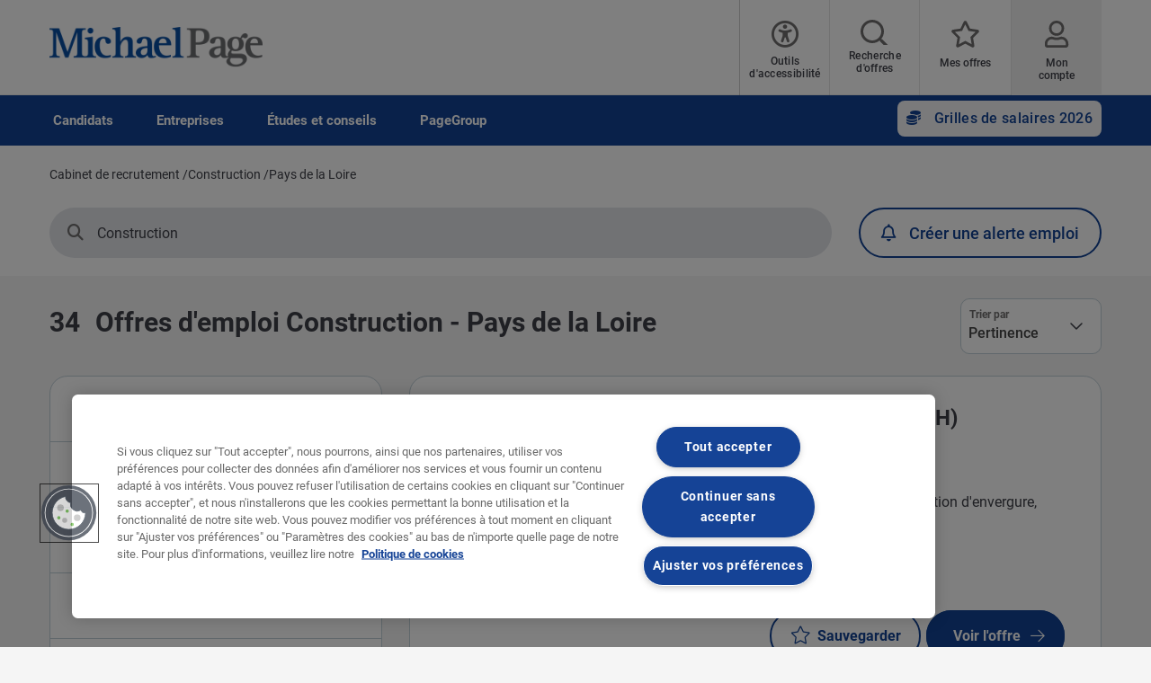

--- FILE ---
content_type: text/html; charset=UTF-8
request_url: https://www.michaelpage.fr/jobs/construction/pays-de-la-loire
body_size: 28949
content:
<!DOCTYPE html><html lang="fr" dir="ltr" prefix="content: http://purl.org/rss/1.0/modules/content/ dc: http://purl.org/dc/terms/ foaf: http://xmlns.com/foaf/0.1/ og: http://ogp.me/ns# rdfs: http://www.w3.org/2000/01/rdf-schema# schema: http://schema.org/ sioc: http://rdfs.org/sioc/ns# sioct: http://rdfs.org/sioc/types# skos: http://www.w3.org/2004/02/skos/core# xsd: http://www.w3.org/2001/XMLSchema# "><head><script type="text/javascript" data-name="one-trust" src="https://cdn-ukwest.onetrust.com/consent/7bd23dff-033b-4a63-9520-132d93860d8e/OtAutoBlock.js"></script><meta charset="utf-8" /><script src="/sites/michaelpage.fr/files/google_tag/michaelpage_gtm/google_tag.script.js?t8zvdm" defer></script><meta name="description" content="Découvrez nos dernières offres d&#039;emploi Construction. Déposez votre CV et postulez avec Michael Page France." /><link rel="canonical" href="https://www.michaelpage.fr/jobs/construction/pays-de-la-loire" /><meta property="og:site_name" content="Michael Page France" /><meta property="og:type" content="website" /><meta property="og:url" content="https://www.michaelpage.fr/jobs/construction/pays-de-la-loire" /><meta property="og:title" content="Offres d&#039;emploi Construction - Pays de la Loire | Michael Page France" /><meta property="og:image" content="https://www.michaelpage.fr/sites/michaelpage.fr/files/2021-04/MP%20sharelogo.png" /><meta name="facebook-domain-verification" content="gw932kpglucqi8kkqbzmkt3ro1lw0u" /><meta name="google-site-verification" content="TTwAT9Q2Bj8Xlqh2xqmSdF8VNO7Tp_0j6Ee09NuJD5o" /><meta name="google-site-verification" content="yIOxSUDi5RNatdQhYBpULuMKvKB6dfVHGP6f0MC1p7w" /><meta name="MobileOptimized" content="width" /><meta name="HandheldFriendly" content="true" /><meta name="viewport" content="width=device-width, initial-scale=1.0" /><meta http-equiv="X-UA-Compatible" content="IE=edge,chrome=1" /><script type="text/javascript">var thunderheadDataLayer = {"search_query":{"search":"","location":"37665","sector":"","industry":"","contract":"","salary":"","salaryCurrency":""},"results":[{"search":"Responsable%20Travaux%20B%C3%A2timent%20TCE%20-%20Gu%C3%A9rande%20H%2FF","location":"88698","sector":"IS005000","industry":"IS0152","contract":"permanent","salary":40000,"salaryCurrency":"EUR"},{"search":"Directeur%20Travaux%20Construction%20Bois%20H%2FF","location":"37669","sector":"IS005000","industry":"IS0152","contract":"permanent","salary":70000,"salaryCurrency":"EUR"},{"search":"Responsable%20Activit%C3%A9%20Acoustique%20B%C3%A2timent%20Nantes%20H%2FF","location":"37667","sector":"IS005000","industry":"IS0152","contract":"permanent","salary":50000,"salaryCurrency":"EUR"},{"search":"Projeteur%20B%C3%A2timent%20REVIT%20-%20Montaigu%20H%2FF","location":"116676","sector":"IS005000","industry":"IS0152","contract":"permanent","salary":40000,"salaryCurrency":"EUR"},{"search":"Responsable%20D%C3%A9veloppement%20B%C3%A2timent%20Industriel%20Montaigu%20%2885%29%20H%2FF","location":"116676","sector":"IS005000","industry":"IS0152","contract":"permanent","salary":"","salaryCurrency":""}]}</script><script type="text/javascript">(function(w,d,t,r,u){var f,n,i;w[u]=w[u]||[],f=function(){var o={ti:"211052641", enableAutoSpaTracking: true};o.q=w[u],w[u]=new UET(o),w[u].push("pageLoad")},n=d.createElement(t),n.src=r,n.async=1,n.onload=n.onreadystatechange=function(){var s=this.readyState;s&amp;&amp;s!=="loaded"&amp;&amp;s!=="complete"||(f(),n.onload=n.onreadystatechange=null)},i=d.getElementsByTagName(t)[0],i.parentNode.insertBefore(n,i)})(window,document,"script","//bat.bing.com/bat.js","uetq");</script><link rel="icon" type="image/vnd.microsoft.icon" href="/themes/custom/mp_theme/favicon.ico" /><meta name="format-detection" content="telephone=no"><title>Offres d&#039;emploi Construction - Pays de la Loire | Michael Page France</title><link rel="preload" href="/themes/custom/mp_theme/fonts/roboto/roboto-v20-latin-700.woff2" as="font" type="font/woff2" crossorigin="anonymous"><link rel="preload" href="/themes/custom/mp_theme/fonts/roboto/roboto-v20-latin-regular.woff2" as="font" type="font/woff2" crossorigin="anonymous"><link rel="preload" href="/themes/custom/mp_theme/fonts/roboto/roboto-v20-latin-500.woff2" as="font" type="font/woff2" crossorigin="anonymous"><link rel="preload" href="/themes/custom/mp_theme/fonts/fa-fonts/fa-light-300.woff2" as="font" type="font/woff2" crossorigin="anonymous"><link rel="preload" href="/themes/custom/mp_theme/fonts/fa-fonts/fa-regular-400.woff2" as="font" type="font/woff2" crossorigin="anonymous"><link rel="preload" href="/themes/custom/mp_theme/fonts/fa-fonts/fa-solid-900.woff2" as="font" type="font/woff2" crossorigin="anonymous"><link rel="preload" href="/themes/custom/mp_theme/images/chevronright.svg" as="image" type="image/svg+xml"><link rel="preload" href="/themes/custom/mp_theme/images/chevronleft.svg" as="image" type="image/svg+xml"><link rel="preload" href="/themes/custom/mp_theme/images/Dropdown.svg" as="image" type="image/svg+xml"><link rel="preload" href="/themes/custom/mp_theme/images/location_icon.svg" as="image" type="image/svg+xml"><link rel="preload" href="/themes/custom/mp_theme/images/keyword_icon.svg" as="image" type="image/svg+xml"><link rel="preload" href="/themes/custom/mp_theme/images/pwa-ios-share.svg" as="image" type="image/svg+xml"><link rel="preload" href="/themes/custom/mp_theme/images/pwa-ios-a2hs.svg" as="image" type="image/svg+xml"><link rel="dns-prefetch" href="https://eu2.thunderhead.com"><link rel="dns-prefetch" href="https://www.google-analytics.com"><link rel="dns-prefetch" href="https://static.hotjar.com"><link rel="dns-prefetch" href="https://www.googletagmanager.com"><link rel="stylesheet" media="all" href="/sites/michaelpage.fr/files/css/css_136U8sIKEkKQx1hmuICbNB0Pp3qrHtiPQVbow6T9GIM.css?delta=0&language=fr&theme=mp_theme&include=[base64]" /><link rel="stylesheet" media="all" href="/sites/michaelpage.fr/files/css/css_SIAaY0ffU7tRuCMwiWC_BZrQ95p77vWxom7-ShwsSSY.css?delta=1&language=fr&theme=mp_theme&include=[base64]" /></head><body class="page-jobs-construction-pays-de-la-loire section-jobs site-name-MP_FR i18n-fr single-language role--anonymous sidebar-first one-sidebar mp-new-job-detail-variant-1"> <noscript><iframe src="https://www.googletagmanager.com/ns.html?id=GTM-WRTQJJ" height="0" width="0" style="display:none;visibility:hidden" title="Google Tag Manager technical content" tabindex="-1" aria-hidden="true"></iframe></noscript><div class="dialog-off-canvas-main-canvas" data-off-canvas-main-canvas><div class='layout-container page' id="page-wrapper"><div id="skip" tabindex="-1"> <a href="#content"> Accéder au contenu </a></div><div class="header-wrapper" id="header"> <header class="content-header clearfix"><div class="overlay"></div><div class="container"> <a href="javascript:void(0);" aria-label="mobile-menu" class="mobile-menu "> <i class="fal fa-bars" aria-hidden="true"></i> <span class="hide-element">Mobile Menu</span> </a><div class="logo-container"> <a href="/" rel="home"> <img width="245" height="45" src="/themes/custom/mp_theme/logo.png" alt="Michael Page - Cabinet de recrutement en France" /> </a></div><div id="header-region"><div class="active-lang dropdown"> <a href="#" class="active-text"> French </a></div><div class="region-wrapper region-header"><div id="block-recitemeblock" class="header-links block-reciteme afc88d66-2a43-4e10-b97a-01c121c26a43 block--text block-block-content block block-recitemeblock" data-block-plugin-id="block_content:afc88d66-2a43-4e10-b97a-01c121c26a43"><div class="text__body"><div class="reciteme" style="cursor:pointer;"><button aria-label="Outils d'accessibilité" id="accessibilitytool"><i class="fal fa-universal-access"></i><span class="text" style="margin: 5px;" role="button">Outils d'accessibilité</span></button></div><style>
#block-reciteme button,
#block-recitemeblock
button, .block-reciteme button
{ padding: 0;
}
@media screen and (max-width: 767px) {
#block-reciteme button,
#block-recitemeblock
button, .block-reciteme
button { height: auto;
width: auto; min-width:
auto; margin-top: 5px;
}
}
.recite-tooltip .recite-tooltip-content button {
min-width: 0;
margin-top: 0;}.recite-userguide-nav-button,
.recite-tooltip .recite-tooltip-content button {
min-width: 0;
margin-top: 0;}
</style></div></div><div id="block-headerblock" data-block-plugin-id="mp_homepage_block" class="block-mp-homepage block block-headerblock"><div class="header-links"><div class="job-search "> <button class="job-search-icon" aria-label="Offre d’emploi"> <span class='text'>Recherche d'offres</span> </button></div><div class="saved-jobs "> <a href="/mypage/saved-jobs" aria-label="Mes offres"> <span class="saved-job-aria-label">Mes offres, 0 Offres sauvegardées</span> <span class="saved-jobs-count " aria-hidden="true"> 0 </span> <span class='text' aria-hidden="true">Mes offres</span> </a></div><div class="user-links"> <a class="user_login" href="https://www.michaelpage.fr/mypage" aria-label="Mon compte"> <span class='text'>Mon compte</span> </a></div></div></div><div id="block-smoothscrollingeverywhere" data-block-plugin-id="block_content:f78c1737-c262-4b1a-ad01-b1660881830c" class="f78c1737-c262-4b1a-ad01-b1660881830c block--text block-block-content block block-smoothscrollingeverywhere"><div class="text__body"><style>
html{scroll-behavior:smooth}
</style></div></div><div id="block-mp-theme-footersocialmediaiconsstylecorrections" data-block-plugin-id="block_content:64e81dc5-94d2-4527-8e99-ee8d136993d2" class="64e81dc5-94d2-4527-8e99-ee8d136993d2 block--text block-block-content block block-mp-theme-footersocialmediaiconsstylecorrections"><div class="text__body"><style>
.social-media-white-bg{
background: none !important;
padding: 0 !important;
}
.social-media-links a {
margin: 2px !important;
border: 2px solid #fff !important;
border-radius: 9px !important;
}
#footer > div.mobile-social-icons > p > button{
display: none !important;
}
@media only screen and (min-width: 1024px) {
#footer > div.mobile-social-icons > p > button{
display: block !important;
}
}
</style></div></div></div></div></div> </header></div><div class="menu-overlay"></div><div class="native_mobile"></div><div class="search-overlay-bg"></div><div id="main" class="main-content"> <nav id="navigation-wrapper" class=ng-navigation-wrapper><div class="container"><div id="block-headerblock" data-block-plugin-id="mp_homepage_block" class="block-mp-homepage block block-headerblock"><div class="header-links"><div class="job-search "> <button class="job-search-icon" aria-label="Offre d’emploi"> <span class='text'>Recherche d'offres</span> </button></div><div class="saved-jobs "> <a href="/mypage/saved-jobs" aria-label="Mes offres"> <span class="saved-job-aria-label">Mes offres, 0 Offres sauvegardées</span> <span class="saved-jobs-count " aria-hidden="true"> 0 </span> <span class='text' aria-hidden="true">Mes offres</span> </a></div><div class="user-links"> <a class="user_login" href="https://www.michaelpage.fr/mypage" aria-label="Mon compte"> <span class='text'>Mon compte</span> </a></div></div></div><div class="region-wrapper region-navigation"> <nav role="navigation" aria-labelledby="block-ngmainnavigation-menu" id="block-ngmainnavigation" data-block-plugin-id="menu_block:ng-main-navigation" class="ng-main-navigation block block-menu navigation menu--ng-main-navigation"><h4 class="visually-hidden" id="block-ngmainnavigation-menu" role="button">NG Main Navigation</h4><div class="menu-contents"><div class="menu-primary-menu"><ul data-region="navigation" class="accordion-wrapper"><li class="primary-menu-level-0 accordion-content-wrapper"><div id="primary-nav-1" aria-controls="primary-nav-1-links" class="accordion-toggle accordion-mobile-only"> <a href="javascript:void(0);" aria-expanded="false" role="button" class="top-main-menu">Candidats</a> <span class="show-second-level plus-icon" aria-expanded="false" role="button" aria-label="More options about Candidats"></span></div><div role="region" id="primary-nav-1-links" aria-labelledby="primary-nav-1" class="accordion-content"><div class="primary-nav-wrapper"><h3 class="main-menu-title"> <i class="far fas fa-arrow-left"></i> Candidats</h3><div class="nav-intro-wrapper"><div class="ng-main-navigation__intro-image"> <img src="/sites/michaelpage.fr/files/2024-12/main%20nav%20FRMP1.png" width="600" height="314" alt="En recherche d&#039;un emploi ?" loading="lazy" typeof="foaf:Image" /></div><div class="ng-main-navigation__intro-heading-text">En recherche d&#039;un emploi ?</div><div class="ng-main-navigation__intro-body"><p>Nous publions chaque jour de nombreuses offres en CDI, CDD ou intérim en France.</p></div><div class="ng-main-navigation__intro-cta"><a href="https://www.michaelpage.fr/job-search">Je consulte les offres</a></div></div><div class="menu-wrapper"><div class="menu-contain"><ul class="primary-menu-child-wrapper"><li class="menu-tab primary-menu-level-1 child-items"><div class="accordion-toggle accordion-mobile-only"> <a href="/job-search" class="menu-tab primary-menu-level-1 child-items" id="menu-name--nos-offres" data-drupal-link-system-path="node/789"> Nos offres<span class="circle"></span> </a> <span class="show-third-level plus-icon" aria-expanded="false" role="button" aria-label="More options about Nos offres"></span></div><div role="region" class="accordion-content-1"><ul class="secondary-menu-child-wrapper"><li class="menu-tab primary-menu-level-2"><div class="accordion-toggle accordion-mobile-only"> <a href="/" class="menu-tab primary-menu-level-2" id="menu-name--trouver-un-emploi" data-drupal-link-system-path="&lt;front&gt;">Trouver un emploi</a> <span class="show-fourth-level plus-icon" aria-expanded="false" role="button" aria-label="More options about Trouver un emploi"></span></div><div role="region" class="accordion-content-2"><ul><li class="primary-menu-level-3"> <a href="/jobs/france" class="primary-menu-level-3" id="menu-name--offres-demploi-en-france" data-drupal-link-query="{&quot;search&quot;:&quot;france&quot;}" data-drupal-link-system-path="jobs/france">Offres d&#039;emploi en France</a></li><li class="primary-menu-level-3"> <a href="/clientprofile/jobs-a-impact" class="primary-menu-level-3" id="menu-name--offres-impactpositif" data-drupal-link-system-path="node/1639846">Offres à #ImpactPositif</a></li><li class="primary-menu-level-3"> <a href="/jobs/teletravail" class="primary-menu-level-3" id="menu-name--offres-en-tltravail" data-drupal-link-query="{&quot;search&quot;:&quot;teletravail&quot;}" data-drupal-link-system-path="jobs/teletravail">Offres en télétravail</a></li><li class="primary-menu-level-3"> <a href="/interim-management-de-transition/devenir-manager-de-transition" class="primary-menu-level-3" id="menu-name--missions-manager-de-transition" data-drupal-link-system-path="node/3056146">Missions manager de transition</a></li></ul></li><li class="primary-menu-level-2"><div class="accordion-toggle accordion-mobile-only"> <span class="primary-menu-level-2" id="menu-name--nos-services">Nos services</span> <span class="show-fourth-level plus-icon" aria-expanded="false" role="button" aria-label="More options about Nos services"></span></div><div role="region" class="accordion-content-2"><ul><li class="primary-menu-level-3"> <a href="https://www.michaelpage.fr/user/register" class="primary-menu-level-3" id="menu-name--crer-votre-compte">Créer votre compte</a></li><li class="primary-menu-level-3"> <a href="/alerte-emploi" class="primary-menu-level-3" id="menu-name--crer-une-alerte-emploi" data-drupal-link-system-path="node/2773261">Créer une alerte emploi</a></li><li class="primary-menu-level-3"> <a href="/postuler" class="primary-menu-level-3" id="menu-name--dpt-de-cv" data-drupal-link-system-path="submit-your-cv">Dépôt de CV</a></li><li class="primary-menu-level-3"> <a href="/nos-outils/job-match" class="primary-menu-level-3" id="menu-name--outil-job-match" data-drupal-link-system-path="node/4186">Outil Job Match</a></li><li class="primary-menu-level-3"> <a href="/interim-management-de-transition/devenir-manager-de-transition/informations-int%C3%A9rimaires" class="primary-menu-level-3" id="menu-name--espace-intrim" data-drupal-link-system-path="node/4331">Espace Intérim</a></li></ul></li></ul></div></li><li class="menu-tab primary-menu-level-1 child-items"><div class="accordion-toggle accordion-mobile-only"> <span class="menu-tab primary-menu-level-1 child-items" id="menu-name--secteurs-dactivits"> Secteurs d&#039;activités<span class="circle"></span> </span> <span class="show-third-level plus-icon" aria-expanded="false" role="button" aria-label="More options about Secteurs d&#039;activités"></span></div><div role="region" class="accordion-content-1"><ul class="secondary-menu-child-wrapper"><li class="primary-menu-level-2"><div class="accordion-toggle accordion-mobile-only"> <span class="primary-menu-level-2" id="menu-name--les-secteurs-qui-recrutent">Les secteurs qui recrutent</span> <span class="show-fourth-level plus-icon" aria-expanded="false" role="button" aria-label="More options about Les secteurs qui recrutent"></span></div><div role="region" class="accordion-content-2"><ul><li class="primary-menu-level-3"> <a href="/jobs/technology" class="primary-menu-level-3" id="menu-name--technology" data-drupal-link-query="{&quot;search&quot;:&quot;technology&quot;}" data-drupal-link-system-path="jobs/technology">Technology</a></li><li class="primary-menu-level-3"> <a href="/jobs/finance-comptabilité" class="primary-menu-level-3" id="menu-name--finance-et-comptabilit" data-drupal-link-query="{&quot;search&quot;:&quot;finance-comptabilit\u00e9&quot;}" data-drupal-link-system-path="jobs/finance-comptabilité">Finance et Comptabilité</a></li><li class="primary-menu-level-3"> <a href="/jobs/logistique-supply-chain" class="primary-menu-level-3" id="menu-name--logistique-et-supply-chain" data-drupal-link-query="{&quot;search&quot;:&quot;logistique-supply-chain&quot;}" data-drupal-link-system-path="jobs/logistique-supply-chain">Logistique et Supply Chain</a></li><li class="primary-menu-level-3"> <a href="/jobs/ressources-humaines" class="primary-menu-level-3" id="menu-name--ressources-humaines" data-drupal-link-query="{&quot;search&quot;:&quot;ressources-humaines&quot;}" data-drupal-link-system-path="jobs/ressources-humaines">Ressources Humaines</a></li><li class="primary-menu-level-3"> <a href="/jobs/secteur-public-non-profit" class="primary-menu-level-3" id="menu-name--secteur-public-et-non-profit" data-drupal-link-query="{&quot;search&quot;:&quot;secteur-public-non-profit&quot;}" data-drupal-link-system-path="jobs/secteur-public-non-profit">Secteur Public et Non Profit</a></li></ul></li><li class="primary-menu-level-2"><div class="accordion-toggle accordion-mobile-only"> <span class="primary-menu-level-2" id="menu-name--top-mtiers">Top métiers</span> <span class="show-fourth-level plus-icon" aria-expanded="false" role="button" aria-label="More options about Top métiers"></span></div><div role="region" class="accordion-content-2"><ul><li class="primary-menu-level-3"> <a href="/jobs/ingénieur" class="primary-menu-level-3" id="menu-name--ingnieurs" data-drupal-link-query="{&quot;search&quot;:&quot;ing\u00e9nieur&quot;}" data-drupal-link-system-path="jobs/ingénieur">Ingénieurs</a></li><li class="primary-menu-level-3"> <a href="/jobs/commercial" class="primary-menu-level-3" id="menu-name--commerciaux" data-drupal-link-query="{&quot;search&quot;:&quot;commercial&quot;}" data-drupal-link-system-path="jobs/commercial">Commerciaux</a></li><li class="primary-menu-level-3"> <a href="/jobs/conducteur-de-travaux" class="primary-menu-level-3" id="menu-name--conducteurs-de-travaux-" data-drupal-link-query="{&quot;search&quot;:&quot;conducteur-de-travaux&quot;}" data-drupal-link-system-path="jobs/conducteur-de-travaux">Conducteurs de travaux </a></li><li class="primary-menu-level-3"> <a href="/jobs/avocats-juridique-fiscal" class="primary-menu-level-3" id="menu-name--avocats-et-juristes" data-drupal-link-query="{&quot;search&quot;:&quot;avocats-juridique-fiscal&quot;}" data-drupal-link-system-path="jobs/avocats-juridique-fiscal">Avocats et Juristes</a></li><li class="primary-menu-level-3"> <a href="/jobs/développeur" class="primary-menu-level-3" id="menu-name--dveloppeurs" data-drupal-link-query="{&quot;search&quot;:&quot;d\u00e9veloppeur&quot;}" data-drupal-link-system-path="jobs/développeur">Développeurs</a></li></ul></li></ul></div></li><li class="menu-tab primary-menu-level-1 child-items"><div class="accordion-toggle accordion-mobile-only"> <span class="menu-tab primary-menu-level-1 child-items" id="menu-name--localisations"> Localisations<span class="circle"></span> </span> <span class="show-third-level plus-icon" aria-expanded="false" role="button" aria-label="More options about Localisations"></span></div><div role="region" class="accordion-content-1"><ul class="secondary-menu-child-wrapper"><li class="primary-menu-level-2"><div class="accordion-toggle accordion-mobile-only"> <span class="primary-menu-level-2" id="menu-name--les-villes-les-plus-recherches">Les villes les plus recherchées</span> <span class="show-fourth-level plus-icon" aria-expanded="false" role="button" aria-label="More options about Les villes les plus recherchées	"></span></div><div role="region" class="accordion-content-2"><ul><li class="primary-menu-level-3"> <a href="/jobs/paris" class="primary-menu-level-3" id="menu-name--emploi-paris" data-drupal-link-query="{&quot;search&quot;:&quot;paris&quot;}" data-drupal-link-system-path="jobs/paris">Emploi Paris</a></li><li class="primary-menu-level-3"> <a href="/jobs/marseille" class="primary-menu-level-3" id="menu-name--emploi-marseille" data-drupal-link-query="{&quot;search&quot;:&quot;marseille&quot;}" data-drupal-link-system-path="jobs/marseille">Emploi Marseille</a></li><li class="primary-menu-level-3"> <a href="/jobs/lyon" class="primary-menu-level-3" id="menu-name--emploi-lyon" data-drupal-link-query="{&quot;search&quot;:&quot;lyon&quot;}" data-drupal-link-system-path="jobs/lyon">Emploi Lyon</a></li><li class="primary-menu-level-3"> <a href="/jobs/bordeaux" class="primary-menu-level-3" id="menu-name--emploi-bordeaux" data-drupal-link-query="{&quot;search&quot;:&quot;bordeaux&quot;}" data-drupal-link-system-path="jobs/bordeaux">Emploi Bordeaux</a></li><li class="primary-menu-level-3"> <a href="/jobs/lille" class="primary-menu-level-3" id="menu-name--emploi-lille" data-drupal-link-query="{&quot;search&quot;:&quot;lille&quot;}" data-drupal-link-system-path="jobs/lille">Emploi Lille</a></li></ul></li><li class="primary-menu-level-2"><div class="accordion-toggle accordion-mobile-only"> <span class="primary-menu-level-2" id="menu-name--top-rgions">Top régions</span> <span class="show-fourth-level plus-icon" aria-expanded="false" role="button" aria-label="More options about Top régions"></span></div><div role="region" class="accordion-content-2"><ul><li class="primary-menu-level-3"> <a href="/jobs/provence-alpes-côte-dazur" class="primary-menu-level-3" id="menu-name--emploi-paca" data-drupal-link-query="{&quot;search&quot;:&quot;provence-alpes-c\u00f4te-dazur&quot;}" data-drupal-link-system-path="jobs/provence-alpes-côte-dazur">Emploi PACA</a></li><li class="primary-menu-level-3"> <a href="/jobs/île-de-france" class="primary-menu-level-3" id="menu-name--emploi-le-de-france" data-drupal-link-query="{&quot;search&quot;:&quot;\u00eele-de-france&quot;}" data-drupal-link-system-path="jobs/île-de-france">Emploi Île-de-France</a></li><li class="primary-menu-level-3"> <a href="/jobs/rhône-alpes" class="primary-menu-level-3" id="menu-name--emploi-rhne-alpes" data-drupal-link-query="{&quot;search&quot;:&quot;rh\u00f4ne-alpes&quot;}" data-drupal-link-system-path="jobs/rhône-alpes">Emploi Rhône-Alpes</a></li><li class="primary-menu-level-3"> <a href="/jobs/pays-de-la-loire" class="primary-menu-level-3" id="menu-name--emploi-pays-de-la-loire" data-drupal-link-query="{&quot;search&quot;:&quot;pays-de-la-loire&quot;}" data-drupal-link-system-path="jobs/pays-de-la-loire">Emploi Pays de la Loire</a></li><li class="primary-menu-level-3"> <a href="/jobs/bretagne" class="primary-menu-level-3" id="menu-name--emploi-bretagne" data-drupal-link-query="{&quot;search&quot;:&quot;bretagne&quot;}" data-drupal-link-system-path="jobs/bretagne">Emploi Bretagne</a></li></ul></li></ul></div></li></ul></div></div></div></div></li><li class="primary-menu-level-0 accordion-content-wrapper"><div id="primary-nav-2" aria-controls="primary-nav-2-links" class="accordion-toggle accordion-mobile-only"> <a href="javascript:void(0);" aria-expanded="false" role="button" class="top-main-menu">Entreprises</a> <span class="show-second-level plus-icon" aria-expanded="false" role="button" aria-label="More options about Entreprises"></span></div><div role="region" id="primary-nav-2-links" aria-labelledby="primary-nav-2" class="accordion-content"><div class="primary-nav-wrapper"><h3 class="main-menu-title"> <i class="far fas fa-arrow-left"></i> Entreprises</h3><div class="nav-intro-wrapper"><div class="ng-main-navigation__intro-image"> <img src="/sites/michaelpage.fr/files/2024-12/mai%20nav%20FRMP2.png" width="600" height="314" alt="Vous cherchez à recruter ?" loading="lazy" typeof="foaf:Image" /></div><div class="ng-main-navigation__intro-heading-text">Vous cherchez à recruter ?</div><div class="ng-main-navigation__intro-body"><p>Nous vous accompagnons pour trouver le profil idéal.</p></div><div class="ng-main-navigation__intro-cta"><a href="https://www.michaelpage.fr/recrutement/confiez-nous-votre-mission">Je souhaite être rappelé.e</a></div></div><div class="menu-wrapper"><div class="menu-contain"><ul class="primary-menu-child-wrapper"><li class="menu-tab primary-menu-level-1 child-items"><div class="accordion-toggle accordion-mobile-only"> <a href="/recrutement/confiez-nous-votre-mission" class="menu-tab primary-menu-level-1 child-items" id="menu-name--recrutement" data-drupal-link-system-path="node/2496"> Recrutement<span class="circle"></span> </a> <span class="show-third-level plus-icon" aria-expanded="false" role="button" aria-label="More options about Recrutement"></span></div><div role="region" class="accordion-content-1"><ul class="secondary-menu-child-wrapper"><li class="primary-menu-level-2"><div class="accordion-toggle accordion-mobile-only"> <span class="primary-menu-level-2" id="menu-name--trouver-un-candidat">Trouver un candidat</span> <span class="show-fourth-level plus-icon" aria-expanded="false" role="button" aria-label="More options about Trouver un candidat"></span></div><div role="region" class="accordion-content-2"><ul><li class="primary-menu-level-3"> <a href="/recrutement" class="primary-menu-level-3" id="menu-name--recrutement-cadres" data-drupal-link-system-path="node/2986326">Recrutement cadres</a></li><li class="primary-menu-level-3"> <a href="/interim-management-de-transition" class="primary-menu-level-3" id="menu-name--management-de-transition" data-drupal-link-system-path="node/3041336">Management de transition</a></li><li class="primary-menu-level-3"> <a href="https://www.pageexecutive.com/" class="primary-menu-level-3" id="menu-name--recrutement-dirigeants">Recrutement dirigeants</a></li><li class="primary-menu-level-3"> <a href="https://www.pagepersonnel.fr/recrutement" class="primary-menu-level-3" id="menu-name--recrutement-employs-techniciens">Recrutement employés, techniciens</a></li><li class="primary-menu-level-3"> <a href="/recrutement/page-outsourcing" class="primary-menu-level-3" id="menu-name--recrutement-volumique" data-drupal-link-system-path="node/2445301">Recrutement volumique</a></li></ul></li><li class="primary-menu-level-2"><div class="accordion-toggle accordion-mobile-only"> <span class="primary-menu-level-2" id="menu-name--nos-solutions">Nos solutions</span> <span class="show-fourth-level plus-icon" aria-expanded="false" role="button" aria-label="More options about Nos solutions"></span></div><div role="region" class="accordion-content-2"><ul><li class="primary-menu-level-3"> <a href="/recrutement/michael-page-consulting" class="primary-menu-level-3" id="menu-name--accompagnement-et-conseil-rh" data-drupal-link-system-path="node/2314766">Accompagnement et Conseil RH</a></li><li class="primary-menu-level-3"> <a href="/recrutement/michael-page-consulting" class="primary-menu-level-3" id="menu-name--valuation-assessment-et-coaching" data-drupal-link-system-path="node/2314766">Évaluation, Assessment et Coaching</a></li><li class="primary-menu-level-3"> <a href="/recrutement/handicap" class="primary-menu-level-3" id="menu-name--handicap" data-drupal-link-system-path="node/2911651">Handicap</a></li><li class="primary-menu-level-3"> <a href="/recrutement/page-insights-outil-recrutement" class="primary-menu-level-3" id="menu-name--outil-page-insights" data-drupal-link-system-path="node/2131021">Outil Page Insights+</a></li><li class="primary-menu-level-3"> <a href="https://www.michaelpage.fr/salary-transparency-webinar#salary_transparency_webinar$internal_link$main_nav" class="primary-menu-level-3" id="menu-name--webinaire-sur-la-transparence-salariale">Webinaire sur la transparence salariale</a></li></ul></li></ul></div></li><li class="menu-tab primary-menu-level-1 child-items"><div class="accordion-toggle accordion-mobile-only"> <span class="menu-tab primary-menu-level-1 child-items" id="menu-name--nos-expertises"> Nos expertises<span class="circle"></span> </span> <span class="show-third-level plus-icon" aria-expanded="false" role="button" aria-label="More options about Nos expertises"></span></div><div role="region" class="accordion-content-1"><ul class="secondary-menu-child-wrapper"><li class="primary-menu-level-2"><div class="accordion-toggle accordion-mobile-only"> <span class="primary-menu-level-2" id="menu-name--de-nombreuses-spcialisations">De nombreuses spécialisations</span> <span class="show-fourth-level plus-icon" aria-expanded="false" role="button" aria-label="More options about De nombreuses spécialisations"></span></div><div role="region" class="accordion-content-2"><ul><li class="primary-menu-level-3"> <a href="/recrutement/technology" class="primary-menu-level-3" id="menu-name--recrutement-it" data-drupal-link-system-path="node/1909976">Recrutement IT</a></li><li class="primary-menu-level-3"> <a href="/recrutement/finance-comptabilit%C3%A9" class="primary-menu-level-3" id="menu-name--recrutement-finance" data-drupal-link-system-path="node/2297121">Recrutement Finance</a></li><li class="primary-menu-level-3"> <a href="/recrutement/digital-marketing-communication" class="primary-menu-level-3" id="menu-name--recrutement-marketing-et-communication" data-drupal-link-system-path="node/1909961">Recrutement Marketing et Communication</a></li><li class="primary-menu-level-3"> <a href="/recrutement/secteur-public-non-profit" class="primary-menu-level-3" id="menu-name--recrutement-secteur-public" data-drupal-link-system-path="node/1909936">Recrutement Secteur Public</a></li><li class="primary-menu-level-3"> <a href="/recrutement/rse-developpement-durable" class="primary-menu-level-3" id="menu-name--recrutement-rse-et-dveloppement-durable" data-drupal-link-system-path="node/2401791">Recrutement RSE et Développement Durable</a></li></ul></li><li class="primary-menu-level-2"><div class="accordion-toggle accordion-mobile-only"> <span class="primary-menu-level-2" id="menu-name---et-mtiers">... et métiers</span> <span class="show-fourth-level plus-icon" aria-expanded="false" role="button" aria-label="More options about ... et métiers"></span></div><div role="region" class="accordion-content-2"><ul><li class="primary-menu-level-3"> <a href="/recrutement/ing%C3%A9nierie-industries" class="primary-menu-level-3" id="menu-name--recrutement-ingnieurs" data-drupal-link-system-path="node/1909966">Recrutement Ingénieurs</a></li><li class="primary-menu-level-3"> <a href="/recrutement/achats-logistique" class="primary-menu-level-3" id="menu-name--recrutement-acheteurs" data-drupal-link-system-path="node/1909886">Recrutement Acheteurs</a></li><li class="primary-menu-level-3"> <a href="/recrutement/commercial" class="primary-menu-level-3" id="menu-name--recrutement-commerciaux" data-drupal-link-system-path="node/1909956">Recrutement Commerciaux</a></li><li class="primary-menu-level-3"> <a href="/recrutement/ressources-humaines" class="primary-menu-level-3" id="menu-name--recrutement-mtiers-rh" data-drupal-link-system-path="node/1909941">Recrutement Métiers RH</a></li><li class="more-item-link primary-menu-level-3"> <a href="/recrutement" class="more-item-link primary-menu-level-3" id="menu-name--voir-tous-nos-mtiers" data-drupal-link-system-path="node/2986326">Voir tous nos métiers</a></li></ul></li></ul></div></li><li class="menu-tab primary-menu-level-1 child-items"><div class="accordion-toggle accordion-mobile-only"> <span class="menu-tab primary-menu-level-1 child-items" id="menu-name--pourquoi-nous-faire-confiance-"> Pourquoi nous faire confiance ?<span class="circle"></span> </span> <span class="show-third-level plus-icon" aria-expanded="false" role="button" aria-label="More options about Pourquoi nous faire confiance ?"></span></div><div role="region" class="accordion-content-1"><ul class="secondary-menu-child-wrapper"><li class="primary-menu-level-2"><div class="accordion-toggle accordion-mobile-only"> <span class="primary-menu-level-2" id="menu-name--collaborer-avec-michael-page-">Collaborer avec Michael Page </span> <span class="show-fourth-level plus-icon" aria-expanded="false" role="button" aria-label="More options about Collaborer avec Michael Page "></span></div><div role="region" class="accordion-content-2"><ul><li class="primary-menu-level-3"> <a href="/recrutement/etapes-processus-recrutement" class="primary-menu-level-3" id="menu-name--notre-processus-de-recrutement" data-drupal-link-system-path="node/1473166">Notre processus de recrutement</a></li><li class="primary-menu-level-3"> <a href="/qui-sommes-nous/nos-engagements" class="primary-menu-level-3" id="menu-name--nos-engagements" data-drupal-link-system-path="node/2346">Nos engagements</a></li><li class="primary-menu-level-3"> <a href="/qui-sommes-nous/rse" class="primary-menu-level-3" id="menu-name--notre-dmarche-rse" data-drupal-link-system-path="node/1446086">Notre démarche RSE</a></li></ul></li></ul></div></li></ul></div></div></div></div></li><li class="primary-menu-level-0 accordion-content-wrapper"><div id="primary-nav-3" aria-controls="primary-nav-3-links" class="accordion-toggle accordion-mobile-only"> <a href="javascript:void(0);" aria-expanded="false" role="button" class="top-main-menu">Études et conseils</a> <span class="show-second-level plus-icon" aria-expanded="false" role="button" aria-label="More options about Études et conseils"></span></div><div role="region" id="primary-nav-3-links" aria-labelledby="primary-nav-3" class="accordion-content"><div class="primary-nav-wrapper"><h3 class="main-menu-title"> <i class="far fas fa-arrow-left"></i> Études et conseils</h3><div class="nav-intro-wrapper"><div class="ng-main-navigation__intro-image"> <img src="/sites/michaelpage.fr/files/2025-01/main%20nav%20FRMP3.png" width="600" height="314" alt="Homme réfléchi posant sa main sur son menton devant un ordinateur portable" loading="lazy" typeof="foaf:Image" /></div><div class="ng-main-navigation__intro-heading-text">Étude de rémunérations 2026</div><div class="ng-main-navigation__intro-body"><p>Découvrez les salaires pratiqués sur 900 métiers répartis dans 26 secteurs.</p></div><div class="ng-main-navigation__intro-cta"><a href="https://www.michaelpage.fr/actualit%C3%A9s/%C3%A9tudes-barom%C3%A8tres/les-%C3%A9tudes-de-r%C3%A9mun%C3%A9rations-de-michael-page#SG26$button$main_nav">Je consulte l&#039;étude</a></div></div><div class="menu-wrapper"><div class="menu-contain"><ul class="primary-menu-child-wrapper"><li class="menu-tab primary-menu-level-1 child-items"><div class="accordion-toggle accordion-mobile-only"> <a href="/actualites/etudes-livres-blancs" class="menu-tab primary-menu-level-1 child-items" id="menu-name--tudes" data-drupal-link-system-path="node/2777836"> Études<span class="circle"></span> </a> <span class="show-third-level plus-icon" aria-expanded="false" role="button" aria-label="More options about Études"></span></div><div role="region" class="accordion-content-1"><ul class="secondary-menu-child-wrapper"><li class="primary-menu-level-2"><div class="accordion-toggle accordion-mobile-only"> <span class="primary-menu-level-2" id="menu-name--top-ebooks">Top ebooks</span> <span class="show-fourth-level plus-icon" aria-expanded="false" role="button" aria-label="More options about Top ebooks"></span></div><div role="region" class="accordion-content-2"><ul><li class="primary-menu-level-3"> <a href="/talent-trends" class="primary-menu-level-3" id="menu-name--attentes-des-candidats" data-drupal-link-system-path="node/3130736">Attentes des candidats</a></li><li class="primary-menu-level-3"> <a href="/advice/tendances-de-march%C3%A9/etude-emploi-sant%C3%A9-engagement-associatif-quels-sont-les-enjeux-du-vieillissement-actif" class="primary-menu-level-3" id="menu-name--emploi-des-seniors" data-drupal-link-system-path="node/2424536">Emploi des seniors</a></li><li class="primary-menu-level-3"> <a href="/actualit%C3%A9s/%C3%A9tudes-barom%C3%A8tres/processus-de-recrutement" class="primary-menu-level-3" id="menu-name--processus-de-recrutement" data-drupal-link-system-path="node/2522906">Processus de recrutement</a></li><li class="primary-menu-level-3"> <a href="/advice/tendances-de-march%C3%A9/livre-blanc-la-transition-%C3%A9cologique-d%C3%A9fi-du-si%C3%A8cle-pour-les-rh" class="primary-menu-level-3" id="menu-name--transition-cologique" data-drupal-link-system-path="node/2147821">Transition écologique</a></li><li class="primary-menu-level-3"> <a href="https://www.michaelpage.fr/advice/tendances-de-marché/guide-du-management-de-transition" class="primary-menu-level-3" id="menu-name--guide-management-de-transition-">Guide Management de transition </a></li></ul></li><li class="menu-tab primary-menu-level-2"><div class="accordion-toggle accordion-mobile-only"> <span class="menu-tab primary-menu-level-2" id="menu-name--salaires">Salaires</span> <span class="show-fourth-level plus-icon" aria-expanded="false" role="button" aria-label="More options about Salaires"></span></div><div role="region" class="accordion-content-2"><ul><li class="primary-menu-level-3"> <a href="/actualit%C3%A9s/%C3%A9tudes-barom%C3%A8tres/les-%C3%A9tudes-de-r%C3%A9mun%C3%A9rations-de-michael-page#SG26$link$main_nav" class="primary-menu-level-3" id="menu-name--tude-de-rmunrations-2026" data-drupal-link-system-path="node/3356476">Étude de rémunérations 2026</a></li><li class="primary-menu-level-3"> <a href="/advice/tendances-de-march%C3%A9/quels-salaires-pour-les-cadres-de-la-supply-chain" class="primary-menu-level-3" id="menu-name--salaires-supply-chain" data-drupal-link-system-path="node/2443186">Salaires Supply Chain</a></li><li class="primary-menu-level-3"> <a href="/actualit%C3%A9s/%C3%A9tudes-barom%C3%A8tres/les-%C3%A9tudes-de-r%C3%A9mun%C3%A9rations-de-michael-page/salaire-commercial" class="primary-menu-level-3" id="menu-name--salaires-fonctions-commerciales" data-drupal-link-system-path="node/1796701">Salaires Fonctions commerciales</a></li><li class="primary-menu-level-3"> <a href="/actualit%C3%A9s/%C3%A9tudes-barom%C3%A8tres/salaires-jobs-impact-positif" class="primary-menu-level-3" id="menu-name--salaires-jobs-impact-positif" data-drupal-link-system-path="node/2156016">Salaires Jobs à impact positif</a></li><li class="primary-menu-level-3"> <a href="/nos-outils/calculateur-salaire-brut-net" class="primary-menu-level-3" id="menu-name--calculateur-de-salaire-brut-net" data-drupal-link-system-path="node/4171">Calculateur de salaire brut / net</a></li></ul></li></ul></div></li><li class="menu-tab primary-menu-level-1 child-items"><div class="accordion-toggle accordion-mobile-only"> <a href="/advice" class="menu-tab primary-menu-level-1 child-items" id="menu-name--conseils" data-drupal-link-system-path="advice"> Conseils<span class="circle"></span> </a> <span class="show-third-level plus-icon" aria-expanded="false" role="button" aria-label="More options about Conseils"></span></div><div role="region" class="accordion-content-1"><ul class="secondary-menu-child-wrapper"><li class="primary-menu-level-2"><div class="accordion-toggle accordion-mobile-only"> <span class="primary-menu-level-2" id="menu-name--nos-rubriques">Nos rubriques</span> <span class="show-fourth-level plus-icon" aria-expanded="false" role="button" aria-label="More options about Nos rubriques"></span></div><div role="region" class="accordion-content-2"><ul><li class="primary-menu-level-3"> <a href="/advice/tendances-de-march%C3%A9" class="primary-menu-level-3" id="menu-name--tendances-de-march" data-drupal-link-system-path="taxonomy/term/1296">Tendances de marché</a></li><li class="primary-menu-level-3"> <a href="/advice/fiches-m%C3%A9tiers" class="primary-menu-level-3" id="menu-name--fiches-mtiers" data-drupal-link-system-path="taxonomy/term/1311">Fiches métiers</a></li><li class="primary-menu-level-3"> <a href="/actualites/etudes-livres-blancs" class="primary-menu-level-3" id="menu-name--nos-tudes-et-livres-blancs" data-drupal-link-system-path="node/2777836">Nos études et livres blancs</a></li><li class="primary-menu-level-3"> <a href="/tags-blog/webinars" class="primary-menu-level-3" id="menu-name--nos-webinars" data-drupal-link-system-path="taxonomy/term/16396">Nos webinars</a></li><li class="more-item-link primary-menu-level-3"> <a href="/advice" class="more-item-link primary-menu-level-3" id="menu-name--tous-nos-conseils-et-articles" data-drupal-link-system-path="advice">Tous nos conseils et articles</a></li></ul></li><li class="primary-menu-level-2"><div class="accordion-toggle accordion-mobile-only"> <span class="primary-menu-level-2" id="menu-name--top-articles">Top articles</span> <span class="show-fourth-level plus-icon" aria-expanded="false" role="button" aria-label="More options about Top articles"></span></div><div role="region" class="accordion-content-2"><ul><li class="primary-menu-level-3"> <a href="/advice/candidats/l%E2%80%99entretien-d%E2%80%99embauche/entretien-dembauche-le-top-10-des-questions" class="primary-menu-level-3" id="menu-name--entretien-dembauche-top-10-questions" data-drupal-link-system-path="node/4641">Entretien d&#039;embauche : top 10 questions</a></li><li class="primary-menu-level-3"> <a href="/advice/candidats/le-cv-et-la-lettre-de-motivation/les-dix-commandements-du-cv" class="primary-menu-level-3" id="menu-name--cv-les-10-commandements" data-drupal-link-system-path="node/4616">CV : les 10 commandements</a></li><li class="primary-menu-level-3"> <a href="/advice/candidats/votre-pr%C3%A9sence-sur-les-r%C3%A9seaux-sociaux/nouveau-linkedin-7-conseils-pour-optimiser" class="primary-menu-level-3" id="menu-name--linkedin-optimiser-son-profil" data-drupal-link-system-path="node/5056">LinkedIn : optimiser son profil</a></li><li class="primary-menu-level-3"> <a href="/advice/candidats/l%E2%80%99entretien-d%E2%80%99embauche/comment-n%C3%A9gocier-son-salaire" class="primary-menu-level-3" id="menu-name--comment-ngocier-son-salaire-" data-drupal-link-system-path="node/4636">Comment négocier son salaire ?</a></li><li class="primary-menu-level-3"> <a href="/advice/entreprises/management-equipe/les-10-qualit%C3%A9s-dun-vrai-leader" class="primary-menu-level-3" id="menu-name--les-qualits-dun-leader" data-drupal-link-system-path="node/5041">Les qualités d&#039;un leader</a></li></ul></li></ul></div></li></ul></div></div></div></div></li><li class="primary-menu-level-0 accordion-content-wrapper"><div id="primary-nav-4" aria-controls="primary-nav-4-links" class="accordion-toggle accordion-mobile-only"> <a href="javascript:void(0);" aria-expanded="false" role="button" class="top-main-menu">PageGroup</a> <span class="show-second-level plus-icon" aria-expanded="false" role="button" aria-label="More options about PageGroup"></span></div><div role="region" id="primary-nav-4-links" aria-labelledby="primary-nav-4" class="accordion-content"><div class="primary-nav-wrapper"><h3 class="main-menu-title"> <i class="far fas fa-arrow-left"></i> PageGroup</h3><div class="nav-intro-wrapper"><div class="ng-main-navigation__intro-image"> <img src="/sites/michaelpage.fr/files/2024-07/mai%20nav%20FRMP4.png" width="600" height="314" alt="Vous cherchez à nous contacter ?" loading="lazy" typeof="foaf:Image" /></div><div class="ng-main-navigation__intro-heading-text">Vous cherchez à nous contacter ?</div><div class="ng-main-navigation__intro-body"><p>Nous sommes à votre disposition pour répondre à toutes vos questions.</p></div><div class="ng-main-navigation__intro-cta"><a href="https://www.michaelpage.fr/contactez-nous">Je trouve le bureau le plus proche</a></div></div><div class="menu-wrapper"><div class="menu-contain"><ul class="primary-menu-child-wrapper"><li class="menu-tab primary-menu-level-1 child-items"><div class="accordion-toggle accordion-mobile-only"> <a href="/qui-sommes-nous" class="menu-tab primary-menu-level-1 child-items" id="menu-name--qui-sommes-nous" data-drupal-link-system-path="node/2996261"> Qui sommes-nous<span class="circle"></span> </a> <span class="show-third-level plus-icon" aria-expanded="false" role="button" aria-label="More options about Qui sommes-nous"></span></div><div role="region" class="accordion-content-1"><ul class="secondary-menu-child-wrapper"><li class="primary-menu-level-2"><div class="accordion-toggle accordion-mobile-only"> <span class="primary-menu-level-2" id="menu-name--pagegroup">PageGroup</span> <span class="show-fourth-level plus-icon" aria-expanded="false" role="button" aria-label="More options about PageGroup"></span></div><div role="region" class="accordion-content-2"><ul><li class="primary-menu-level-3"> <a href="/qui-sommes-nous" class="primary-menu-level-3" id="menu-name--a-propos-de-michael-page" data-drupal-link-system-path="node/2996261">A propos de Michael Page</a></li><li class="primary-menu-level-3"> <a href="https://www.pageexecutive.com/" class="primary-menu-level-3" id="menu-name--page-executive">Page Executive</a></li><li class="primary-menu-level-3"> <a href="https://www.pagepersonnel.fr/" class="primary-menu-level-3" id="menu-name--page-personnel">Page Personnel</a></li><li class="primary-menu-level-3"> <a href="https://www.pageoutsourcing.com/" class="primary-menu-level-3" id="menu-name--page-outsourcing">Page Outsourcing</a></li><li class="primary-menu-level-3"> <a href="/qui-sommes-nous/rse" class="primary-menu-level-3" id="menu-name--notre-dmarche-rse--2" data-drupal-link-system-path="node/1446086">Notre démarche RSE</a></li></ul></li><li class="primary-menu-level-2"><div class="accordion-toggle accordion-mobile-only"> <span class="primary-menu-level-2" id="menu-name--rejoignez-nous">Rejoignez-nous</span> <span class="show-fourth-level plus-icon" aria-expanded="false" role="button" aria-label="More options about Rejoignez-nous"></span></div><div role="region" class="accordion-content-2"><ul><li class="primary-menu-level-3"> <a href="/emploi-consultant-pagegroup/postulez" class="primary-menu-level-3" id="menu-name--le-mtier-de-consultant" data-drupal-link-system-path="node/4121">Le métier de consultant</a></li><li class="primary-menu-level-3"> <a href="/jobs/pagegroup/france?contract=permanent" class="primary-menu-level-3" id="menu-name--pagegroup-recrute" data-drupal-link-query="{&quot;contract&quot;:&quot;permanent&quot;}" data-drupal-link-system-path="jobs/pagegroup/france">PageGroup recrute</a></li></ul></li></ul></div></li><li class="menu-tab primary-menu-level-1 child-items"><div class="accordion-toggle accordion-mobile-only"> <a href="/contactez-nous" class="menu-tab primary-menu-level-1 child-items" id="menu-name--nos-bureaux" data-drupal-link-system-path="node/1885461"> Nos bureaux<span class="circle"></span> </a> <span class="show-third-level plus-icon" aria-expanded="false" role="button" aria-label="More options about Nos bureaux"></span></div><div role="region" class="accordion-content-1"><ul class="secondary-menu-child-wrapper"><li class="primary-menu-level-2"><div class="accordion-toggle accordion-mobile-only"> <span class="primary-menu-level-2" id="menu-name--secteur-nord">Secteur Nord</span> <span class="show-fourth-level plus-icon" aria-expanded="false" role="button" aria-label="More options about Secteur Nord"></span></div><div role="region" class="accordion-content-2"><ul><li class="primary-menu-level-3"> <a href="/contactez-nous/lille" class="primary-menu-level-3" id="menu-name--lille" data-drupal-link-system-path="node/1885636">Lille</a></li><li class="primary-menu-level-3"> <a href="/contactez-nous/nantes" class="primary-menu-level-3" id="menu-name--nantes" data-drupal-link-system-path="node/1885896">Nantes</a></li><li class="primary-menu-level-3"> <a href="/contactez-nous/neuilly-sur-seine" class="primary-menu-level-3" id="menu-name--paris-neuilly-sur-seine" data-drupal-link-system-path="node/1886691">Paris - Neuilly-sur-Seine</a></li><li class="primary-menu-level-3"> <a href="/contactez-nous/strasbourg" class="primary-menu-level-3" id="menu-name--strasbourg" data-drupal-link-system-path="node/1886726">Strasbourg</a></li></ul></li><li class="primary-menu-level-2"><div class="accordion-toggle accordion-mobile-only"> <span class="primary-menu-level-2" id="menu-name--secteur-sud">Secteur Sud</span> <span class="show-fourth-level plus-icon" aria-expanded="false" role="button" aria-label="More options about Secteur Sud"></span></div><div role="region" class="accordion-content-2"><ul><li class="primary-menu-level-3"> <a href="/contactez-nous/lyon" class="primary-menu-level-3" id="menu-name--lyon" data-drupal-link-system-path="node/1885671">Lyon</a></li><li class="primary-menu-level-3"> <a href="/contactez-nous/marseille" class="primary-menu-level-3" id="menu-name--marseille" data-drupal-link-system-path="node/1885826">Marseille</a></li><li class="primary-menu-level-3"> <a href="/contactez-nous/nice" class="primary-menu-level-3" id="menu-name--nice" data-drupal-link-system-path="node/1886701">Nice</a></li><li class="primary-menu-level-3"> <a href="/contactez-nous/toulouse" class="primary-menu-level-3" id="menu-name--toulouse" data-drupal-link-system-path="node/1886731">Toulouse</a></li></ul></li></ul></div></li></ul></div></div></div></div></li></ul></div></div></nav><div id="block-additionalbuttononmainnav" class="block-talenttrendsmenu 1f780ff4-bc76-4a63-bf12-e3b3b41cb9eb block--text block-block-content block block-additionalbuttononmainnav" data-block-plugin-id="block_content:1f780ff4-bc76-4a63-bf12-e3b3b41cb9eb"><div class="text__body"><div class="salary-guides-menu"><a href="/actualités/études-baromètres/les-études-de-rémunérations-de-michael-page#SG26$link$main_nav_button" aria-label="ouvrir la page du grilles de salaires 2026"><button class="salary-guide-button"><em><i class=" fa-solid fa-coins">&nbsp;</i></em>Grilles de salaires 2026</button></a></div><style type="text/css">
.salary-guides-menu {
float: right;
}
.block-Additionalbuttononmainnav {
background: none !important;
padding: 0 !important;
margin: 0 !important;
width: auto !important;
float: right;
}
.page-advice-topics .region-wrapper .ng-main-navigation {
width: auto;
display: block;
}
.salary-guides-menu .salary-guide-button {
background-color: #f5f5f7;
color: #124395;
border: 0px;
border-top: -2px;
border-bottom: 2px;
border-radius: 8px;
padding: 8px 10px;
font-size: 16px;
text-align: center;
cursor: pointer;
min-width: 10px;
float: right;
margin-top: 6px;
margin-bottom: 10px;
}
.salary-guides-menu .salary-guide-button i {
margin-right: 10px;
}
.salary-guide-button:hover,
.salary-guide-button:focus {
background-color: #ffffff;
box-shadow: 0 6px 12px rgba(0, 0, 0, 0.3);
border-color: #124395;
}
@media only screen and (max-width: 1023px) {
.salary-guides-menu .salary-guide-button:hover::after {
display: none;
}
.show-second-level.plus-icon {
padding: 21px 24px 16px;
right: 0;
top: 0;
position: absolute;
cursor: pointer;
}
.show-second-level.plus-icon::before {
font-family: "Font Awesome 5 Pro";
content: "\f061";
color: #124395;
display: inline-block;
font-size: 18px;
margin-right: 0px;
text-rendering: auto;
-webkit-font-smoothing: antialiased;
font-weight: 400;
}
#block-Additionalbuttononmainnav {
clear: both;
float: none;
}
.salary-guides-menu {
float: none;
position: relative;
}
.salary-guides-menu .salary-guide-button {
color: rgba(0,0,0,0.85);
text-align: left;
font-weight: normal;
font-size: 18px;
max-width: initial;
border-radius: 6px;
padding: 21px 24px 22px;
background: #fff;
}
}
</style></div></div></div></div> </nav><div class="region-wrapper region-message"><div data-drupal-messages-fallback class="hidden"></div></div><div class="banner"><div class="breadcrumb search-breadcrumb"><div class="container"> <nav class="breadcrumb" role="navigation" aria-labelledby="system-breadcrumb"><h4 id="system-breadcrumb" class="visually-hidden">Fil d'Ariane</h4><ol><li> <a href="/">Cabinet de recrutement</a> <span> / </span></li><li> <a href="/jobs/construction">Construction</a> <span> / </span></li><li> Pays de la Loire</li></ol> </nav></div></div><div class="region-wrapper region-banner"><div class="views-exposed-form views-exposed-form-job-search-page job-search-form job-search-rounded job_search-page_1 block-views block block-exposedformjob-searchpage-1" novalidate="novalidate" data-drupal-selector="views-exposed-form-job-search-page-1-3" id="block-exposedformjob-searchpage-1" data-block-plugin-id="views_exposed_filter_block:job_search-page_1"><div class="block-exposedformjob"><form action="/jobs" method="get" id="views-exposed-form-job-search-page-1--3" accept-charset="UTF-8"><div class='search-mobile-header'>Rechercher</div><div class='keyword-wrapper'><div class="js-form-item form-item js-form-type-textfield form-item-search js-form-item-search form-no-label"> <label for="edit-search--4" class="visually-hidden">Métier, Secteur, Mot-clé…</label> <input placeholder="Métier, Secteur, Mot-clé…" role="textbox" data-drupal-selector="edit-search" class="form-autocomplete form-text" data-autocomplete-path="/mp-search-autocomplete/search" data-msg-maxlength="This field field has a maximum length of 128." type="text" id="edit-search--4" name="search" value="construction" size="30" maxlength="128" /></div><div class="input-clear-button keyword-clear-button"><i class="fal fa-times"></i></div></div><div class='location-wrapper'><div class="js-form-item form-item js-form-type-textfield form-item-location js-form-item-location form-no-label"> <label for="edit-location--4" class="visually-hidden">Localisation</label> <input placeholder="Région, ville..." role="textbox" data-drupal-selector="edit-location" class="form-autocomplete form-text" data-autocomplete-path="/mp-search-autocomplete/location" data-msg-maxlength="This field field has a maximum length of 128." type="text" id="edit-location--4" name="location" value="" size="30" maxlength="128" /></div><div class="input-clear-button location-clear-button"><i class="fal fa-times"></i></div></div><div class="js-form-item form-item js-form-type-select form-item-sort-by js-form-item-sort-by form-no-label"> <label for="edit-sort-by--4" class="visually-hidden">Sort by</label> <select class="visually-hidden form-select" data-drupal-selector="edit-sort-by" id="edit-sort-by--4" name="sort_by" role="select"><option value="relevance" selected="selected">Relevance</option><option value="most_recent">Changed</option><option value="max_to_min">Salary Max Base</option><option value="min_to_max">Salary Min Base</option></select></div><div class="js-form-item form-item js-form-type-select form-item-field-job-salary-min js-form-item-field-job-salary-min form-no-label"> <label for="edit-field-job-salary-min--4" class="visually-hidden">Salary Min</label> <select data-drupal-selector="edit-field-job-salary-min" id="edit-field-job-salary-min--4" name="field_job_salary_min" class="form-select" role="select"><option value="-1" selected="selected">Salaire min.</option><option value="0">35k</option><option value="40">40k</option><option value="50">50k</option><option value="60">60k</option><option value="70">70k</option><option value="80">80k</option><option value="90">90k</option></select></div><div class="js-form-item form-item js-form-type-select form-item-field-job-salary-max js-form-item-field-job-salary-max form-no-label"> <label for="edit-field-job-salary-max--4" class="visually-hidden">Salary Max</label> <select data-drupal-selector="edit-field-job-salary-max" id="edit-field-job-salary-max--4" name="field_job_salary_max" class="form-select" role="select"><option value="-1" selected="selected">Salaire max.</option><option value="0">35k</option><option value="40">40k</option><option value="50">50k</option><option value="60">60k</option><option value="70">70k</option><option value="80">80k</option><option value="90">90k</option><option value="110">110k</option><option value="200">200k</option><option value="1000">+200k</option></select></div><div data-drupal-selector="edit-actions" class="form-actions js-form-wrapper form-wrapper" id="edit-actions--4"><input data-views-ajax-submit-disabled aria-label="Rechercher" name="Search" role="button" data-drupal-selector="edit-submit-job-search-4" type="submit" id="edit-submit-job-search--4" value="Rechercher" class="button js-form-submit form-submit" /><a class='search-form-cancel mobile' href='#'>Annuler</a></div></form> <a class="search-form-cancel desktop" href="#">Annuler</a></div></div><div id="block-createjobalert" data-block-plugin-id="create_job_alert" class="block-mp-search block block-createjobalert"><div id="mp-create-job-alert--6"><a href="/job_alert-anon?searchQuery%5Bkeyword%5D=Construction&amp;searchQuery%5Balert_name%5D=Construction%20%7C%20Pays%20de%20la%20Loire&amp;searchQuery%5Balert_url%5D=/jobs/construction/pays-de-la-loire&amp;searchQuery%5Bfacet_list%5D%5Blocation%5D%5B0%5D=8011&amp;searchQuery%5Bpopup_title%5D%5Bsearch%5D=Construction&amp;searchQuery%5Bpopup_title%5D%5Blocation%5D=Pays%20de%20la%20Loire&amp;searchQuery%5Bjobmatch%5D=&amp;searchQuery%5Bjobmatch_path%5D=&amp;searchQuery%5Bcurrent_url%5D=/jobs/construction/pays-de-la-loire" class="use-ajax create-job-alert btn-secondary" rel="nofollow">Créer une alerte emploi</a></div></div></div></div><div class="col-lg-12 page-header"><div class="container"><div class="region-wrapper region-page-header"><div id="block-mp-theme-page-title" data-block-plugin-id="page_title_block" class="block-core block block-mp-theme-page-title"> <span class="total-search no-of-jobs"><span>34</span></span><h1> Offres d'emploi Construction - Pays de la Loire</h1></div><div id="block-createjobalert-2" class="block-createjobalert-mobile block-mp-search block block-createjobalert-2" data-block-plugin-id="create_job_alert"><div id="mp-create-job-alert--5"><a href="/job_alert-anon?searchQuery%5Bkeyword%5D=Construction&amp;searchQuery%5Balert_name%5D=Construction%20%7C%20Pays%20de%20la%20Loire&amp;searchQuery%5Balert_url%5D=/jobs/construction/pays-de-la-loire&amp;searchQuery%5Bfacet_list%5D%5Blocation%5D%5B0%5D=8011&amp;searchQuery%5Bpopup_title%5D%5Bsearch%5D=Construction&amp;searchQuery%5Bpopup_title%5D%5Blocation%5D=Pays%20de%20la%20Loire&amp;searchQuery%5Bjobmatch%5D=&amp;searchQuery%5Bjobmatch_path%5D=&amp;searchQuery%5Bcurrent_url%5D=/jobs/construction/pays-de-la-loire" class="use-ajax create-job-alert btn-secondary" rel="nofollow">Créer une alerte emploi</a></div></div><div class="mp-job-search-result-sort-order block-mp-search block block-jobsearchresultsortorder" data-drupal-selector="mp-job-search-result-sort-order-2" id="block-jobsearchresultsortorder" data-block-plugin-id="job_search_result_sort_order"><form action="/jobs/construction/pays-de-la-loire" method="get" id="mp-job-search-result-sort-order--2" accept-charset="UTF-8"><div class="js-form-item form-item js-form-type-select form-item-sort-by js-form-item-sort-by"> <label for="mp-search-sort-by">Trier par</label> <select data-drupal-selector="mp-search-sort-by" id="mp-search-sort-by" name="sort_by" class="form-select select2-widget" data-select2-config="{&quot;multiple&quot;:false,&quot;placeholder&quot;:{&quot;id&quot;:&quot;&quot;,&quot;text&quot;:&quot;- Aucun(e) -&quot;},&quot;allowClear&quot;:false,&quot;dir&quot;:&quot;ltr&quot;,&quot;language&quot;:&quot;fr&quot;,&quot;tags&quot;:false,&quot;theme&quot;:&quot;default&quot;,&quot;maximumSelectionLength&quot;:0,&quot;tokenSeparators&quot;:[],&quot;selectOnClose&quot;:false,&quot;width&quot;:&quot;element&quot;,&quot;minimumResultsForSearch&quot;:&quot;Infinity&quot;}" role="select"><option value=""></option><option value="relevance" selected="selected">Pertinence</option><option value="most_recent">Plus récent</option></select></div><input class="js-hide button js-form-submit form-submit" data-drupal-selector="edit-submit" type="submit" id="edit-submit" name="op" value="Soumettre" role="button" /><input autocomplete="off" data-drupal-selector="form-lruy6a45htcu57ooqq6vqgiegsbn0gy1xr-1kbwjsu8" type="hidden" name="form_build_id" value="form-lRUy6A45Htcu57oOQq6VqGiegSBN0Gy1XR_1kbWjsU8" /><input data-drupal-selector="edit-mp-job-search-result-sort-order" type="hidden" name="form_id" value="mp-job-search-result-sort-order" /></form></div></div></div></div><div class="container main-contianer"><div id="content-wrapper"> <aside id="sidebar-first" class="column sidebar first"><div class="region-wrapper region-sidebar-first"><div class="block-facets-ajax js-facet-block-id-facetsblock block-facets-block block block-facetsblock" id="block-facetsblock" data-block-plugin-id="facets_block"><div class="filter"><div class="facets-filter"> <a href="#" onclick="return false;" class="toggle-close-search" id="tablet-filter-close"> <span class="element-invisible">Close</span> </a> <a href="#" onclick="return false;" id="search-filter-toggle" class="search-filter-toggle" aria-label="filter-toggle"> <span class="filter-icon"></span> </a><h2 class="filter-text">Filtrer</h2></div> <a href="#" onclick="return false;" class="close-search" id="mobile-filter-close"> <span class="element-invisible">Close</span> </a> <span class="filter-reset"> <a href="/jobs/construction" class="facet-reset" id="filter-reset-link">Réinitialiser</a> </span></div><div class="facet-block"><div class="facet-block__title facet-toggle" aria-expanded="false" aria-label="Localisation" role="combobox" aria-controls="location"> <span class="facet-header" role="button"><strong>Localisation</strong></span> <span class="selected-facet" role="button" aria-hidden="true">button</span></div><div class="facet-block__content" id="location"><div class="facet-widget-wrapper"><ul data-drupal-facet-id="location" data-drupal-facet-alias="location" class="facet-active js-facets-checkbox-links item-list__mpFacetsCheckbox"><li> <a class="facet-item-toggle-link" href="javascript:void(0);"> <span class="element-invisible"></span> </a></li><li class="facet-item facet-item--expanded facet-item--active-trail" > <a href="/jobs/construction/france" data-drupal-facet-item-id="location-4081" data-drupal-facet-item-value="4081" data-drupal-facet-item-count="34"><span class="facet-item__value">France</span> <span class="facet-item__count">34</span></a><div class="facet-widget-wrapper"><ul><li> <a class="facet-item-toggle-link" href="javascript:void(0);"> <span class="element-invisible"></span> </a></li><li class="facet-item facet-item--expanded" > <a href="/jobs/construction" class="is-active" data-drupal-facet-item-id="location-8011" data-drupal-facet-item-value="8011" data-drupal-facet-item-count="34"> <span class="facet-item__status js-facet-deactivate">(-)</span><span class="facet-item__value">Pays de la Loire</span> <span class="facet-item__count">34</span></a><div class="facet-widget-wrapper"><ul><li> <a class="facet-item-toggle-link" href="javascript:void(0);"> <span class="element-invisible"></span> </a></li><li class="facet-item facet-item--expanded" > <span data-drupal-facet-item-id="location-8016" data-drupal-facet-item-value="8016" data-drupal-facet-item-count="24" data-url="/jobs/construction/loire-atlantique"><span class="facet-item__value">Loire-Atlantique</span> <span class="facet-item__count">24</span></span><div class="facet-widget-wrapper"><ul><li class="facet-item" > <span data-drupal-facet-item-id="location-8021" data-drupal-facet-item-value="8021" data-drupal-facet-item-count="22" data-url="/jobs/construction/nantes"><span class="facet-item__value">Nantes</span> <span class="facet-item__count">22</span></span></li><li class="facet-item" > <span data-drupal-facet-item-id="location-8126" data-drupal-facet-item-value="8126" data-drupal-facet-item-count="1" data-url="/jobs/construction/clisson"><span class="facet-item__value">Clisson</span> <span class="facet-item__count">1</span></span></li><li class="facet-item" > <span data-drupal-facet-item-id="location-150501" data-drupal-facet-item-value="150501" data-drupal-facet-item-count="1" data-url="/jobs/construction/guérande"><span class="facet-item__value">Guérande</span> <span class="facet-item__count">1</span></span></li></ul></div></li><li> <a class="facet-item-toggle-link" href="javascript:void(0);"> <span class="element-invisible"></span> </a></li><li class="facet-item facet-item--expanded" > <span data-drupal-facet-item-id="location-8431" data-drupal-facet-item-value="8431" data-drupal-facet-item-count="6" data-url="/jobs/construction/vendée"><span class="facet-item__value">Vendée</span> <span class="facet-item__count">6</span></span><div class="facet-widget-wrapper"><ul><li class="facet-item" > <span data-drupal-facet-item-id="location-156761" data-drupal-facet-item-value="156761" data-drupal-facet-item-count="4" data-url="/jobs/construction/montaigu"><span class="facet-item__value">Montaigu</span> <span class="facet-item__count">4</span></span></li><li class="facet-item" > <span data-drupal-facet-item-id="location-8436" data-drupal-facet-item-value="8436" data-drupal-facet-item-count="1" data-url="/jobs/construction/la-roche-sur-yon"><span class="facet-item__value">La Roche-sur-Yon</span> <span class="facet-item__count">1</span></span></li><li class="facet-item" > <span data-drupal-facet-item-id="location-157071" data-drupal-facet-item-value="157071" data-drupal-facet-item-count="1" data-url="/jobs/construction/saint-gilles-croix-de-vie"><span class="facet-item__value">Saint-Gilles-Croix-de-Vie</span> <span class="facet-item__count">1</span></span></li></ul></div></li><li> <a class="facet-item-toggle-link" href="javascript:void(0);"> <span class="element-invisible"></span> </a></li><li class="facet-item facet-item--expanded" > <span data-drupal-facet-item-id="location-8356" data-drupal-facet-item-value="8356" data-drupal-facet-item-count="2" data-url="/jobs/construction/maine-et-loire"><span class="facet-item__value">Maine-et-Loire</span> <span class="facet-item__count">2</span></span><div class="facet-widget-wrapper"><ul><li class="facet-item" > <span data-drupal-facet-item-id="location-8361" data-drupal-facet-item-value="8361" data-drupal-facet-item-count="2" data-url="/jobs/construction/angers"><span class="facet-item__value">Angers</span> <span class="facet-item__count">2</span></span></li></ul></div></li><li> <a class="facet-item-toggle-link" href="javascript:void(0);"> <span class="element-invisible"></span> </a></li><li class="facet-item facet-item--expanded" > <span data-drupal-facet-item-id="location-8406" data-drupal-facet-item-value="8406" data-drupal-facet-item-count="2" data-url="/jobs/construction/sarthe"><span class="facet-item__value">Sarthe</span> <span class="facet-item__count">2</span></span><div class="facet-widget-wrapper"><ul><li class="facet-item" > <span data-drupal-facet-item-id="location-8411" data-drupal-facet-item-value="8411" data-drupal-facet-item-count="2" data-url="/jobs/construction/le-mans"><span class="facet-item__value">Le Mans</span> <span class="facet-item__count">2</span></span></li></ul></div></li></ul></div></li></ul></div></li></ul></div></div></div><div class="facet-block"><div class="facet-block__title facet-toggle" aria-expanded="false" aria-label="Spécialisation" role="combobox" aria-controls="sector"> <span class="facet-header" role="button"><strong>Spécialisation</strong></span> <span class="selected-facet" role="button" aria-hidden="true">button</span></div><div class="facet-block__content" id="sector"><div class="facet-widget-wrapper"><ul data-drupal-facet-id="sector" data-drupal-facet-alias="sector" class="facet-inactive js-facets-checkbox-links item-list__mpFacetsCheckbox"><li> <a class="facet-item-toggle-link" href="javascript:void(0);"> <span class="element-invisible"></span> </a></li><li class="facet-item facet-item--expanded" > <span data-drupal-facet-item-id="sector-2551" data-drupal-facet-item-value="2551" data-drupal-facet-item-count="2" data-url="/jobs/construction/commercial/pays-de-la-loire"><span class="facet-item__value">Commercial</span> <span class="facet-item__count">2</span></span><div class="facet-widget-wrapper"><ul><li class="facet-item" > <span data-drupal-facet-item-id="sector-2756" data-drupal-facet-item-value="2756" data-drupal-facet-item-count="2" data-url="/jobs/construction/commercial/commerciale-itinérant/pays-de-la-loire"><span class="facet-item__value">Commercial(e) Itinérant</span> <span class="facet-item__count">2</span></span></li></ul></div></li><li> <a class="facet-item-toggle-link" href="javascript:void(0);"> <span class="element-invisible"></span> </a></li><li class="facet-item facet-item--expanded" > <span data-drupal-facet-item-id="sector-1696" data-drupal-facet-item-value="1696" data-drupal-facet-item-count="32" data-url="/jobs/construction/sector-construction/pays-de-la-loire"><span class="facet-item__value">Construction</span> <span class="facet-item__count">32</span></span><div class="facet-widget-wrapper"><ul><li class="facet-item" > <span data-drupal-facet-item-id="sector-1741" data-drupal-facet-item-value="1741" data-drupal-facet-item-count="4" data-url="/jobs/construction/sector-construction/chargée-daffaires/pays-de-la-loire"><span class="facet-item__value">Chargé(e) d&#039;affaires</span> <span class="facet-item__count">4</span></span></li><li class="facet-item" > <span data-drupal-facet-item-id="sector-1751" data-drupal-facet-item-value="1751" data-drupal-facet-item-count="1" data-url="/jobs/construction/sector-construction/construction-chef-de-projet-project-manager/pays-de-la-loire"><span class="facet-item__value">Chef de projet/Project Manager</span> <span class="facet-item__count">1</span></span></li><li class="facet-item" > <span data-drupal-facet-item-id="sector-1701" data-drupal-facet-item-value="1701" data-drupal-facet-item-count="1" data-url="/jobs/construction/sector-construction/commerciale-responsable-commercial/pays-de-la-loire"><span class="facet-item__value">Commercial(e)/Responsable Commercial</span> <span class="facet-item__count">1</span></span></li><li class="facet-item" > <span data-drupal-facet-item-id="sector-1706" data-drupal-facet-item-value="1706" data-drupal-facet-item-count="6" data-url="/jobs/construction/sector-construction/conduite-direction-travaux/pays-de-la-loire"><span class="facet-item__value">Conduite/Direction Travaux</span> <span class="facet-item__count">6</span></span></li><li class="facet-item" > <span data-drupal-facet-item-id="sector-3186" data-drupal-facet-item-value="3186" data-drupal-facet-item-count="2" data-url="/jobs/construction/sector-construction/construction/pays-de-la-loire"><span class="facet-item__value">Construction</span> <span class="facet-item__count">2</span></span></li><li class="facet-item" > <span data-drupal-facet-item-id="sector-1746" data-drupal-facet-item-value="1746" data-drupal-facet-item-count="3" data-url="/jobs/construction/sector-construction/dessinateurtrice-projeteur/pays-de-la-loire"><span class="facet-item__value">Dessinateur(trice)/Projeteur</span> <span class="facet-item__count">3</span></span></li><li class="facet-item" > <span data-drupal-facet-item-id="sector-1766" data-drupal-facet-item-value="1766" data-drupal-facet-item-count="1" data-url="/jobs/construction/sector-construction/direction-centre-de-profit-agence/pays-de-la-loire"><span class="facet-item__value">Direction Centre de Profit/Agence</span> <span class="facet-item__count">1</span></span></li><li class="facet-item" > <span data-drupal-facet-item-id="sector-1726" data-drupal-facet-item-value="1726" data-drupal-facet-item-count="2" data-url="/jobs/construction/sector-construction/economiste-ingénieur-etudes-de-prix/pays-de-la-loire"><span class="facet-item__value">Economiste/Ingénieur Etudes de prix</span> <span class="facet-item__count">2</span></span></li><li class="facet-item" > <span data-drupal-facet-item-id="sector-1771" data-drupal-facet-item-value="1771" data-drupal-facet-item-count="6" data-url="/jobs/construction/sector-construction/construction-energie-eau-environnement/pays-de-la-loire"><span class="facet-item__value">Energie/Eau/Environnement</span> <span class="facet-item__count">6</span></span></li><li class="facet-item" > <span data-drupal-facet-item-id="sector-1711" data-drupal-facet-item-value="1711" data-drupal-facet-item-count="5" data-url="/jobs/construction/sector-construction/ingénieur-responsable-etudes/pays-de-la-loire"><span class="facet-item__value">Ingénieur/Responsable Etudes</span> <span class="facet-item__count">5</span></span></li><li class="facet-item" > <span data-drupal-facet-item-id="sector-1731" data-drupal-facet-item-value="1731" data-drupal-facet-item-count="1" data-url="/jobs/construction/sector-construction/travaux-publics/pays-de-la-loire"><span class="facet-item__value">Travaux Publics</span> <span class="facet-item__count">1</span></span></li></ul></div></li></ul></div></div></div><div class="facet-block"><div class="facet-block__title facet-toggle" aria-expanded="false" aria-label="Secteur d'activité" role="combobox" aria-controls="industry"> <span class="facet-header" role="button"><strong>Secteur d'activité</strong></span> <span class="selected-facet" role="button" aria-hidden="true">button</span></div><div class="facet-block__content" id="industry"><div class="facet-widget-wrapper"><ul data-drupal-facet-id="industry" data-drupal-facet-alias="industry" class="facet-inactive js-facets-checkbox-links item-list__mpFacetsCheckbox"><li class="facet-item" > <span data-drupal-facet-item-id="industry-3366" data-drupal-facet-item-value="3366" data-drupal-facet-item-count="34" data-url="/jobs/construction/industry-construction/pays-de-la-loire"><span class="facet-item__value">Construction</span> <span class="facet-item__count">34</span></span></li></ul></div></div></div><div class="facet-block"><div class="facet-block__title facet-toggle" aria-expanded="false" aria-label="Type de contrat" role="combobox" aria-controls="contract_type"> <span class="facet-header" role="button"><strong>Type de contrat</strong></span> <span class="selected-facet" role="button" aria-hidden="true">button</span></div><div class="facet-block__content" id="contract_type"><div class="facet-widget-wrapper"><ul data-drupal-facet-id="contract_type" data-drupal-facet-alias="contract" class="facet-inactive js-facets-checkbox-links item-list__mpFacetsCheckbox"><li class="facet-item" > <span data-drupal-facet-item-id="contract-permanent" data-drupal-facet-item-value="permanent" data-drupal-facet-item-count="34" data-url="/jobs/construction/pays-de-la-loire?contract=permanent"><span class="facet-item__value">CDI</span> <span class="facet-item__count">34</span></span></li></ul></div></div></div><div class="facet-block"><div class="facet-block__title facet-toggle" aria-expanded="false" aria-label="Niveau d'expérience" role="combobox" aria-controls="level_of_experience"> <span class="facet-header" role="button"><strong>Niveau d'expérience</strong></span> <span class="selected-facet" role="button" aria-hidden="true">button</span></div><div class="facet-block__content" id="level_of_experience"><div class="facet-widget-wrapper"><ul data-drupal-facet-id="level_of_experience" data-drupal-facet-alias="job-level" class="facet-inactive js-facets-checkbox-links item-list__mpFacetsCheckbox"><li class="facet-item" > <span data-drupal-facet-item-id="job-level-16116" data-drupal-facet-item-value="16116" data-drupal-facet-item-count="25" data-url="/jobs/construction/pays-de-la-loire?job-level=cadre"><span class="facet-item__value">Cadre</span> <span class="facet-item__count">25</span></span></li><li class="facet-item" > <span data-drupal-facet-item-id="job-level-16121" data-drupal-facet-item-value="16121" data-drupal-facet-item-count="8" data-url="/jobs/construction/pays-de-la-loire?job-level=cadre-confirm%C3%A9-expert"><span class="facet-item__value">Cadre Confirmé / Expert</span> <span class="facet-item__count">8</span></span></li><li class="facet-item" > <span data-drupal-facet-item-id="job-level-16131" data-drupal-facet-item-value="16131" data-drupal-facet-item-count="1" data-url="/jobs/construction/pays-de-la-loire?job-level=directeur"><span class="facet-item__value">Directeur</span> <span class="facet-item__count">1</span></span></li></ul></div></div></div><div class="facet-block"><div class="facet-block__title facet-toggle" aria-expanded="false" aria-label="Poste à pourvoir en : " role="combobox" aria-controls="job_nature"> <span class="facet-header" role="button"><strong>Poste à pourvoir en : </strong></span> <span class="selected-facet" role="button" aria-hidden="true">button</span></div><div class="facet-block__content" id="job_nature"><div class="facet-widget-wrapper"><ul data-drupal-facet-id="job_nature" data-drupal-facet-alias="job_nature" class="facet-inactive js-facets-checkbox-links item-list__mpFacetsCheckbox"><li class="facet-item" > <span data-drupal-facet-item-id="job-nature-199531" data-drupal-facet-item-value="199531" data-drupal-facet-item-count="11" data-url="/jobs/construction/pays-de-la-loire/teletravail"><span class="facet-item__value">Télétravail possible</span> <span class="facet-item__count">11</span></span></li></ul></div></div></div></div><div class="views-exposed-form views-exposed-form-job-search-page job-search-form job-search-rounded job_search-page_1 block-views block block-job-search-page-salary-facet" novalidate="novalidate" data-drupal-selector="views-exposed-form-job-search-page-1-2" id="block-job-search-page-salary-facet" data-block-plugin-id="views_exposed_filter_block:job_search-page_1"><div class="salary-facet block-facets-block facet-block__title facet-toggle" > <span class="facet-header" role="button"><strong>Salaire annuel</strong> <strong>(EUR)</strong></span> <span href="#" class="facet-chevron"></span> <span class="element-invisible">Expand / collapse</span></div><div class="sal-block-content"><form action="/jobs" method="get" id="views-exposed-form-job-search-page-1--2" accept-charset="UTF-8"><div class='search-mobile-header'>Rechercher</div><div class='keyword-wrapper'><div class="js-form-item form-item js-form-type-textfield form-item-search js-form-item-search form-no-label"> <label for="edit-search--3" class="visually-hidden">Métier, Secteur, Mot-clé…</label> <input placeholder="Métier, Secteur, Mot-clé…" role="textbox" data-drupal-selector="edit-search" class="form-autocomplete form-text" data-autocomplete-path="/mp-search-autocomplete/search" data-msg-maxlength="This field field has a maximum length of 128." type="text" id="edit-search--3" name="search" value="construction" size="30" maxlength="128" /></div><div class="input-clear-button keyword-clear-button"><i class="fal fa-times"></i></div></div><div class='location-wrapper'><div class="js-form-item form-item js-form-type-textfield form-item-location js-form-item-location form-no-label"> <label for="edit-location--3" class="visually-hidden">Localisation</label> <input placeholder="Région, ville..." role="textbox" data-drupal-selector="edit-location" class="form-autocomplete form-text" data-autocomplete-path="/mp-search-autocomplete/location" data-msg-maxlength="This field field has a maximum length of 128." type="text" id="edit-location--3" name="location" value="" size="30" maxlength="128" /></div><div class="input-clear-button location-clear-button"><i class="fal fa-times"></i></div></div><div class="js-form-item form-item js-form-type-select form-item-sort-by js-form-item-sort-by form-no-label"> <label for="edit-sort-by--3" class="visually-hidden">Sort by</label> <select class="visually-hidden form-select" data-drupal-selector="edit-sort-by" id="edit-sort-by--3" name="sort_by" role="select"><option value="relevance" selected="selected">Relevance</option><option value="most_recent">Changed</option><option value="max_to_min">Salary Max Base</option><option value="min_to_max">Salary Min Base</option></select></div><div class="js-form-item form-item js-form-type-select form-item-field-job-salary-min js-form-item-field-job-salary-min form-no-label"> <label for="edit-field-job-salary-min--3" class="visually-hidden">Salary Min</label> <select data-drupal-selector="edit-field-job-salary-min" id="edit-field-job-salary-min--3" name="field_job_salary_min" class="form-select" role="select"><option value="-1" selected="selected">Salaire min.</option><option value="0">35k</option><option value="40">40k</option><option value="50">50k</option><option value="60">60k</option><option value="70">70k</option><option value="80">80k</option><option value="90">90k</option></select></div><div class="js-form-item form-item js-form-type-select form-item-field-job-salary-max js-form-item-field-job-salary-max form-no-label"> <label for="edit-field-job-salary-max--3" class="visually-hidden">Salary Max</label> <select data-drupal-selector="edit-field-job-salary-max" id="edit-field-job-salary-max--3" name="field_job_salary_max" class="form-select" role="select"><option value="-1" selected="selected">Salaire max.</option><option value="0">35k</option><option value="40">40k</option><option value="50">50k</option><option value="60">60k</option><option value="70">70k</option><option value="80">80k</option><option value="90">90k</option><option value="110">110k</option><option value="200">200k</option><option value="1000">+200k</option></select></div><div data-drupal-selector="edit-actions" class="form-actions js-form-wrapper form-wrapper" id="edit-actions--3"><input data-views-ajax-submit-disabled aria-label="Rechercher" name="Search" role="button" data-drupal-selector="edit-submit-job-search-3" type="submit" id="edit-submit-job-search--3" value="Rechercher" class="button js-form-submit form-submit" /><a class='search-form-cancel mobile' href='#'>Annuler</a></div></form></div></div></div> </aside> <section class="left-col two-col" id="content" ><div id="content-header"></div><div id="content-area"><div class="region-wrapper region-content"><div id="block-mp-theme-content" data-block-plugin-id="system_main_block" class="block-system block block-mp-theme-content"><div class="views-element-container"><div class="view view-job-search view-id-job_search view-display-id-page_1 js-view-dom-id-9f19471dd890fd921e2c0745573e447ae8fcd52cefe5ea64544153693e586d0f"><div class="view-content"><div class="job_search_value" data-value="Construction : Pays De La Loire"></div><div class="job_search_keyword" data-value="Construction"></div><div class="job-match-wrap mp_candidate_relevancy-mp_cr_search_result"><div class="job-alert-view-row"><div class="job-match-image"> <img typeof="foaf:Image" alt="MyPage gauge" title="MyPage gauge" src=/themes/custom/mp_theme/images/candidate-relevancy-gauge.png></div><div class="job-alert-body"><div class="job-alert-text"><strong>Vous n'avez pas trouvé l'emploi <br>recherché ? Essayez notre nouvel outil de matching pour trouver l'emploi qui vous convient.</strong></div><div class="job-alert-form"><a href="/job-match/upload-cv" class="start-again upload-cv-cta">Télécharger votre CV</a></div><div class="job-alert-form"></div><div class="job-alert-form"></div></div></div></div><ul><li class="views-row"><div about="/job-detail/responsable-travaux-b%C3%A2timent-tce-gu%C3%A9rande-hf/ref/jn-012026-6922028" class="job-tile search-job-tile"><div class="job-title " id="3878926"><h3><a href="/job-detail/responsable-travaux-b%C3%A2timent-tce-gu%C3%A9rande-hf/ref/jn-012026-6922028" rel="bookmark" id="job-3878926" >Responsable Travaux Bâtiment TCE - Guérande (F/H)</a></h3></div><div class="job-properties"><div class="job-location"><i class="fal fa-map-marker-alt" aria-hidden="true"></i> Guérande</div><div class="job-contract-type"><i class="far fa-clock" aria-hidden="true"></i> CDI</div><div class="job-salary"><i class="fal fa-money-bill" aria-hidden="true"></i> €42.000 - €48.000 par an</div></div><div class="job-summary"><div class="job_advert__job-summary-text"><p>Vous souhaitez piloter et coordonner des projets de construction et de rénovation d'envergure, alliant technicité, gestion de chantier et respect des délais et budgets.</p></div></div><div class="bullet_points"><div class="job_advert__job-desc-bullet-points"><ul><li>PME dynamique en forte croissance</li><li>Responsable Travaux Bâtiment TCE - Guérande H/F</li></ul></div></div><div class="job-links"><div class="views-field-link-flag flag-add-to-job-basket" about="/job-detail/responsable-travaux-b%C3%A2timent-tce-gu%C3%A9rande-hf/ref/jn-012026-6922028"> <a class="anon-save-jobs save-jobs" ref="3878926" role="button" href="javascript:;" aria-label="Sauvegarder">Sauvegarder</a></div><div class="view_job"> <a href="/job-detail/responsable-travaux-b%C3%A2timent-tce-gu%C3%A9rande-hf/ref/jn-012026-6922028" class="view-job" id="jid-3878926"> <span>Voir l'offre</span> <span class="view-job-icon"><i class="fal fa-arrow-right" aria-hidden="true"></i></span> </a></div></div></div></li><li class="views-row"><div about="/job-detail/directeur-travaux-construction-bois-hf/ref/jn-122025-6906241" class="job-tile search-job-tile"><div class="job-title " id="3811051"><h3><a href="/job-detail/directeur-travaux-construction-bois-hf/ref/jn-122025-6906241" rel="bookmark" id="job-3811051" >Directeur Travaux Construction Bois H/F - Grand Groupe - Acteur majeur et engagé de la filière bois</a></h3></div><div class="job-properties"><div class="job-location"><i class="fal fa-map-marker-alt" aria-hidden="true"></i> Angers</div><div class="job-contract-type"><i class="far fa-clock" aria-hidden="true"></i> CDI</div><div class="job-salary"><i class="fal fa-money-bill" aria-hidden="true"></i> €70.000 - €80.000 par an</div></div><div class="job-summary"><div class="job_advert__job-summary-text"><p>Le poste de Directeur(trice) Travaux Construction Bois implique la gestion des projets de construction bois et l'encadrement d'équipes importantes et transverses. Vous serez responsable de la bonne exécution de chantiers d'ampleur en respectant les délais, les budgets et les normes de qualité.</p></div></div><div class="bullet_points"><div class="job_advert__job-desc-bullet-points"><ul><li>Acteur majeur et engagé de la filière bois</li><li>Votre engagement managérial fait la différence</li></ul></div></div><div class="job-links"><div class="views-field-link-flag flag-add-to-job-basket" about="/job-detail/directeur-travaux-construction-bois-hf/ref/jn-122025-6906241"> <a class="anon-save-jobs save-jobs" ref="3811051" role="button" href="javascript:;" aria-label="Sauvegarder">Sauvegarder</a></div><div class="view_job"> <a href="/job-detail/directeur-travaux-construction-bois-hf/ref/jn-122025-6906241" class="view-job" id="jid-3811051"> <span>Voir l'offre</span> <span class="view-job-icon"><i class="fal fa-arrow-right" aria-hidden="true"></i></span> </a></div></div></div></li><li class="views-row"><div about="/job-detail/responsable-activit%C3%A9-acoustique-b%C3%A2timent-nantes-hf/ref/jn-102025-6849688" class="job-tile search-job-tile featured-job"><div class="job-title logo-preset" id="3594786"><h3><a href="/job-detail/responsable-activit%C3%A9-acoustique-b%C3%A2timent-nantes-hf/ref/jn-102025-6849688" rel="bookmark" id="job-3594786" >Responsable Activité Acoustique Bâtiment Nantes H/F - Bureau d&#039;études Techniques reconnu </a></h3><div class="job-logo"> <a href=/clientprofile/jobs-a-impact> <img src="https://www.michaelpage.fr/sites/michaelpage.fr/files/styles/thumbnail/public/2022-04/Logo-impact-positif-150x150.jpg.webp?itok=0bZqVJ98" title ="Texte &#039;Impact Positif&#039; en bleu et vert" alt="Texte &#039;Impact Positif&#039; en bleu et vert" typeof="foaf:Image"> </a></div></div><div class="job-properties"><div class="job-location"><i class="fal fa-map-marker-alt" aria-hidden="true"></i> Nantes</div><div class="job-contract-type"><i class="far fa-clock" aria-hidden="true"></i> CDI</div><div class="job-salary"><i class="fal fa-money-bill" aria-hidden="true"></i> €45.000 - €50.000 par an</div><div class="job-nature"><i class="fal fa-home" aria-hidden="true"></i> Télétravail possible</div></div><div class="job-summary"><div class="job_advert__job-summary-text"><p>Vous souhaitez vous investir dans des projets concrets, avec un impact direct sur la transition énergétique et l'environnement ? Nous recherchons un(e) Responsable de l'Activité Acoustique passionné(e) et dynamique pour intervenir dans la gestion de projets dans les domaines acoustiques du bâtiment.</p></div></div><div class="bullet_points"><div class="job_advert__job-desc-bullet-points"><ul><li>Bureau d&#039;études techniques - énergétique et environnementale des bâtiments</li><li>Responsable activité Acoustique bâtiment Nantes</li></ul></div></div><div class="job-links"><div class="views-field-link-flag flag-add-to-job-basket" about="/job-detail/responsable-activit%C3%A9-acoustique-b%C3%A2timent-nantes-hf/ref/jn-102025-6849688"> <a class="anon-save-jobs save-jobs" ref="3594786" role="button" href="javascript:;" aria-label="Sauvegarder">Sauvegarder</a></div><div class="view_job"> <a href="/job-detail/responsable-activit%C3%A9-acoustique-b%C3%A2timent-nantes-hf/ref/jn-102025-6849688" class="view-job" id="jid-3594786"> <span>Voir l'offre</span> <span class="view-job-icon"><i class="fal fa-arrow-right" aria-hidden="true"></i></span> </a></div></div></div></li><li class="views-row"><div about="/job-detail/projeteur-b%C3%A2timent-revit-montaigu-hf/ref/jn-062025-6767505" class="job-tile search-job-tile"><div class="job-title " id="3311066"><h3><a href="/job-detail/projeteur-b%C3%A2timent-revit-montaigu-hf/ref/jn-062025-6767505" rel="bookmark" id="job-3311066" >Projeteur Bâtiment REVIT - Montaigu H/F - Acteur régional reconnu et historiquement implanté sur l&#039;Ouest </a></h3></div><div class="job-properties"><div class="job-location"><i class="fal fa-map-marker-alt" aria-hidden="true"></i> Montaigu</div><div class="job-contract-type"><i class="far fa-clock" aria-hidden="true"></i> CDI</div><div class="job-salary"><i class="fal fa-money-bill" aria-hidden="true"></i> €35.000 - €40.000 par an</div></div><div class="job-summary"><div class="job_advert__job-summary-text"><p>Vous recherchez une société d'ingénierie reconnue pour son expertise technique et capable de vous faire évoluer sur des projets d'envergure sur le logiciel Revit ? Ce poste est localisé à Montaigu et à pourvoir dès que possible en CDI.</p></div></div><div class="bullet_points"><div class="job_advert__job-desc-bullet-points"><ul><li>Acteur régional reconnu et historiquement implanté sur l&#039;Ouest</li><li>Projeteur Bâtiment REVIT - Montaigu</li></ul></div></div><div class="job-links"><div class="views-field-link-flag flag-add-to-job-basket" about="/job-detail/projeteur-b%C3%A2timent-revit-montaigu-hf/ref/jn-062025-6767505"> <a class="anon-save-jobs save-jobs" ref="3311066" role="button" href="javascript:;" aria-label="Sauvegarder">Sauvegarder</a></div><div class="view_job"> <a href="/job-detail/projeteur-b%C3%A2timent-revit-montaigu-hf/ref/jn-062025-6767505" class="view-job" id="jid-3311066"> <span>Voir l'offre</span> <span class="view-job-icon"><i class="fal fa-arrow-right" aria-hidden="true"></i></span> </a></div></div></div></li><li class="views-row"><div about="/job-detail/responsable-d%C3%A9veloppement-b%C3%A2timent-industriel-montaigu-85-hf/ref/jn-102025-6851795" class="job-tile search-job-tile"><div class="job-title " id="3611036"><h3><a href="/job-detail/responsable-d%C3%A9veloppement-b%C3%A2timent-industriel-montaigu-85-hf/ref/jn-102025-6851795" rel="bookmark" id="job-3611036" >Responsable Développement Bâtiment Industriel Montaigu (85) - Maître d&#039;œuvre TCE - Conception et réalisation de bâtiments industriels</a></h3></div><div class="job-properties"><div class="job-location"><i class="fal fa-map-marker-alt" aria-hidden="true"></i> Montaigu</div><div class="job-contract-type"><i class="far fa-clock" aria-hidden="true"></i> CDI</div></div><div class="job-summary"><div class="job_advert__job-summary-text"><p>Vous intégrez une structure à taille humaine, où la proximité, la technicité et la confiance guident les relations internes comme externes.<br><br>Vous contribuez au développement d'un acteur reconnu du bâtiment industriel, tout en bénéficiant d'une large autonomie et d'un environnement stimulant.</p></div></div><div class="bullet_points"><div class="job_advert__job-desc-bullet-points"><ul><li>Maître d&#039;œuvre TCE - Conception et réalisation de bâtiments industriels</li><li>Responsable Développement Bâtiment Industriel Montaigu (85)</li></ul></div></div><div class="job-links"><div class="views-field-link-flag flag-add-to-job-basket" about="/job-detail/responsable-d%C3%A9veloppement-b%C3%A2timent-industriel-montaigu-85-hf/ref/jn-102025-6851795"> <a class="anon-save-jobs save-jobs" ref="3611036" role="button" href="javascript:;" aria-label="Sauvegarder">Sauvegarder</a></div><div class="view_job"> <a href="/job-detail/responsable-d%C3%A9veloppement-b%C3%A2timent-industriel-montaigu-85-hf/ref/jn-102025-6851795" class="view-job" id="jid-3611036"> <span>Voir l'offre</span> <span class="view-job-icon"><i class="fal fa-arrow-right" aria-hidden="true"></i></span> </a></div></div></div></li><li class="views-row"><div about="/job-detail/conducteurtrice-de-travaux-tce/ref/jn-102025-6849029" class="job-tile search-job-tile"><div class="job-title " id="3605641"><h3><a href="/job-detail/conducteurtrice-de-travaux-tce/ref/jn-102025-6849029" rel="bookmark" id="job-3605641" >Conducteur(trice) de Travaux TCE - Agence à taille humaine</a></h3></div><div class="job-properties"><div class="job-location"><i class="fal fa-map-marker-alt" aria-hidden="true"></i> Nantes</div><div class="job-contract-type"><i class="far fa-clock" aria-hidden="true"></i> CDI</div><div class="job-salary"><i class="fal fa-money-bill" aria-hidden="true"></i> €45.000 - €55.000 par an</div></div><div class="job-summary"><div class="job_advert__job-summary-text"><p>Vous souhaitez mettre vos compétences au service de projets ambitieux dans la réhabilitation de l'habitat ? Nous accompagnons une entreprise en plein développement dans la recherche de son futur(e) Conducteur(trice) de Travaux TCE en CDI, basé(e) à Nantes. Si vous aimez les défis techniques et la gestion de chantiers, cette opportunité est faite pour vous.</p></div></div><div class="bullet_points"><div class="job_advert__job-desc-bullet-points"><ul><li>Construction / BTP / Rénovation Energétique / Gros Oeuvre / TCE / Réhabilitation</li><li>Conducteur(trice) de Travaux TCE</li></ul></div></div><div class="job-links"><div class="views-field-link-flag flag-add-to-job-basket" about="/job-detail/conducteurtrice-de-travaux-tce/ref/jn-102025-6849029"> <a class="anon-save-jobs save-jobs" ref="3605641" role="button" href="javascript:;" aria-label="Sauvegarder">Sauvegarder</a></div><div class="view_job"> <a href="/job-detail/conducteurtrice-de-travaux-tce/ref/jn-102025-6849029" class="view-job" id="jid-3605641"> <span>Voir l'offre</span> <span class="view-job-icon"><i class="fal fa-arrow-right" aria-hidden="true"></i></span> </a></div></div></div></li><li class="views-row"><div about="/job-detail/conducteurtrice-de-travaux-tce-hf/ref/jn-122025-6898421" class="job-tile search-job-tile"><div class="job-title " id="3783081"><h3><a href="/job-detail/conducteurtrice-de-travaux-tce-hf/ref/jn-122025-6898421" rel="bookmark" id="job-3783081" >Conducteur(trice) de Travaux TCE HF - Structure en plein développement</a></h3></div><div class="job-properties"><div class="job-location"><i class="fal fa-map-marker-alt" aria-hidden="true"></i> Nantes</div><div class="job-contract-type"><i class="far fa-clock" aria-hidden="true"></i> CDI</div><div class="job-salary"><i class="fal fa-money-bill" aria-hidden="true"></i> €38.000 - €50.000 par an</div></div><div class="job-summary"><div class="job_advert__job-summary-text"><p>Vous aimez la polyvalence et la réactivité ? Nous recrutons un(e) Conducteur(trice) de Travaux TCE - Travaux &amp; Services en CDI à Nantes. Un poste clé pour piloter des opérations techniques à fort enjeu, dans un contexte où le sens du service fait la différence.</p></div></div><div class="bullet_points"><div class="job_advert__job-desc-bullet-points"><ul><li>TCE, GC, BTP, construction, travaux &amp; services</li><li>Conducteur(trice) de Travaux TCE - Travaux &amp; Services</li></ul></div></div><div class="job-links"><div class="views-field-link-flag flag-add-to-job-basket" about="/job-detail/conducteurtrice-de-travaux-tce-hf/ref/jn-122025-6898421"> <a class="anon-save-jobs save-jobs" ref="3783081" role="button" href="javascript:;" aria-label="Sauvegarder">Sauvegarder</a></div><div class="view_job"> <a href="/job-detail/conducteurtrice-de-travaux-tce-hf/ref/jn-122025-6898421" class="view-job" id="jid-3783081"> <span>Voir l'offre</span> <span class="view-job-icon"><i class="fal fa-arrow-right" aria-hidden="true"></i></span> </a></div></div></div></li><li class="views-row"><div about="/job-detail/charg%C3%A9e-daffaires-travaux-sav-hf/ref/jn-112025-6893126" class="job-tile search-job-tile"><div class="job-title " id="3767946"><h3><a href="/job-detail/charg%C3%A9e-daffaires-travaux-sav-hf/ref/jn-112025-6893126" rel="bookmark" id="job-3767946" >Chargé(e) d&#039;Affaires Travaux SAV H/F - Structure en plein développement</a></h3></div><div class="job-properties"><div class="job-location"><i class="fal fa-map-marker-alt" aria-hidden="true"></i> Nantes</div><div class="job-contract-type"><i class="far fa-clock" aria-hidden="true"></i> CDI</div><div class="job-salary"><i class="fal fa-money-bill" aria-hidden="true"></i> €38.000 - €50.000 par an</div></div><div class="job-summary"><div class="job_advert__job-summary-text"><p>Vous souhaitez rejoindre une entreprise dynamique et en pleine croissance dans le secteur du BTP ? Nous recrutons un(e) Chargé(e) d'Affaires Travaux SAV en CDI pour notre agence basée à Nantes. Si vous aimez la polyvalence, le contact client et la gestion de projets, ce poste est fait pour vous.</p></div></div><div class="bullet_points"><div class="job_advert__job-desc-bullet-points"><ul><li>TCE, construction, rénovation, travaux &amp; services, SAV</li><li>Chargé(e) d&#039;Affaires Travaux SAV</li></ul></div></div><div class="job-links"><div class="views-field-link-flag flag-add-to-job-basket" about="/job-detail/charg%C3%A9e-daffaires-travaux-sav-hf/ref/jn-112025-6893126"> <a class="anon-save-jobs save-jobs" ref="3767946" role="button" href="javascript:;" aria-label="Sauvegarder">Sauvegarder</a></div><div class="view_job"> <a href="/job-detail/charg%C3%A9e-daffaires-travaux-sav-hf/ref/jn-112025-6893126" class="view-job" id="jid-3767946"> <span>Voir l'offre</span> <span class="view-job-icon"><i class="fal fa-arrow-right" aria-hidden="true"></i></span> </a></div></div></div></li><li class="views-row"><div about="/job-detail/aide-conducteurtrice-de-travaux-vrd-hf/ref/jn-122025-6907365" class="job-tile search-job-tile"><div class="job-title " id="3814416"><h3><a href="/job-detail/aide-conducteurtrice-de-travaux-vrd-hf/ref/jn-122025-6907365" rel="bookmark" id="job-3814416" >Aide Conducteur(trice) de Travaux VRD H/F - PME historique</a></h3></div><div class="job-properties"><div class="job-location"><i class="fal fa-map-marker-alt" aria-hidden="true"></i> Nantes</div><div class="job-contract-type"><i class="far fa-clock" aria-hidden="true"></i> CDI</div><div class="job-salary"><i class="fal fa-money-bill" aria-hidden="true"></i> €35.000 - €45.000 par an</div></div><div class="job-summary"><div class="job_advert__job-summary-text"><p>Vous souhaitez évoluer dans le secteur des travaux publics et participer à des projets d'aménagement urbain d'envergure ? Rejoignez une PME dynamique et historique, implantée à Nantes (Sud Loire), en tant qu'Aide Conducteur(trice) de Travaux VRD en CDI. Une opportunité idéale pour développer vos compétences et contribuer à des chantiers variés et stimulants !</p></div></div><div class="bullet_points"><div class="job_advert__job-desc-bullet-points"><ul><li>VRD, TP, travaux publics, réseaux, terrassement</li><li>Aide Conducteur(trice) de Travaux VRD</li></ul></div></div><div class="job-links"><div class="views-field-link-flag flag-add-to-job-basket" about="/job-detail/aide-conducteurtrice-de-travaux-vrd-hf/ref/jn-122025-6907365"> <a class="anon-save-jobs save-jobs" ref="3814416" role="button" href="javascript:;" aria-label="Sauvegarder">Sauvegarder</a></div><div class="view_job"> <a href="/job-detail/aide-conducteurtrice-de-travaux-vrd-hf/ref/jn-122025-6907365" class="view-job" id="jid-3814416"> <span>Voir l'offre</span> <span class="view-job-icon"><i class="fal fa-arrow-right" aria-hidden="true"></i></span> </a></div></div></div></li><li class="views-row"><div about="/job-detail/ing%C3%A9nieure-travaux-principale-gotce-hf/ref/jn-102025-6849033" class="job-tile search-job-tile"><div class="job-title " id="3768111"><h3><a href="/job-detail/ing%C3%A9nieure-travaux-principale-gotce-hf/ref/jn-102025-6849033" rel="bookmark" id="job-3768111" >Ingénieur(e) Travaux Principal(e) GO/TCE H/F - Structure en plein développement sur l&#039;Ouest</a></h3></div><div class="job-properties"><div class="job-location"><i class="fal fa-map-marker-alt" aria-hidden="true"></i> Nantes</div><div class="job-contract-type"><i class="far fa-clock" aria-hidden="true"></i> CDI</div><div class="job-salary"><i class="fal fa-money-bill" aria-hidden="true"></i> €50.000 - €60.000 par an</div></div><div class="job-summary"><div class="job_advert__job-summary-text"><p>Vous êtes passionné(e) par la conduite de travaux et souhaitez piloter des projets ambitieux en gros œuvre et tous corps d'état ? Rejoignez une entreprise reconnue pour son savoir-faire et son environnement à taille humaine, où vos compétences feront la différence. Ce poste d'Ingénieur(e) Travaux Principal(e) GO/TCE en CDI basé à Nantes est une opportunité unique pour évoluer sur des chantiers variés et stratégiques.</p></div></div><div class="bullet_points"><div class="job_advert__job-desc-bullet-points"><ul><li>Construction, GO, gros oeuvre, TCE, entreprise générale, batiment, btp</li><li>Ingénieur(e) Travaux Principal(e) GO/TCE</li></ul></div></div><div class="job-links"><div class="views-field-link-flag flag-add-to-job-basket" about="/job-detail/ing%C3%A9nieure-travaux-principale-gotce-hf/ref/jn-102025-6849033"> <a class="anon-save-jobs save-jobs" ref="3768111" role="button" href="javascript:;" aria-label="Sauvegarder">Sauvegarder</a></div><div class="view_job"> <a href="/job-detail/ing%C3%A9nieure-travaux-principale-gotce-hf/ref/jn-102025-6849033" class="view-job" id="jid-3768111"> <span>Voir l'offre</span> <span class="view-job-icon"><i class="fal fa-arrow-right" aria-hidden="true"></i></span> </a></div></div></div></li><li><div class="job-alert-wrap"><div data-block-plugin-id="jobalert_block" class="block-mp-search block"><div class="job-alert-view-row"><div class="job-alert-text"><strong>Inscrivez-vous et recevez les offres d'emploi Construction dès leur parution directement dans votre boite mail.</strong></div><div class="job-alert-form"><div id="mp-create-job-alert--2"><a href="/job_alert-anon?searchQuery%5Bkeyword%5D=Construction&amp;searchQuery%5Balert_name%5D=Construction%20%7C%20Pays%20de%20la%20Loire&amp;searchQuery%5Balert_url%5D=/jobs/construction/pays-de-la-loire&amp;searchQuery%5Bfacet_list%5D%5Blocation%5D%5B0%5D=8011&amp;searchQuery%5Bpopup_title%5D%5Bsearch%5D=Construction&amp;searchQuery%5Bpopup_title%5D%5Blocation%5D=Pays%20de%20la%20Loire&amp;searchQuery%5Bjobmatch%5D=&amp;searchQuery%5Bjobmatch_path%5D=&amp;searchQuery%5Bcurrent_url%5D=/jobs/construction/pays-de-la-loire" class="use-ajax create-job-alert btn-secondary" rel="nofollow">Créer une alerte emploi</a></div></div></div></div></div></li><li class="views-row"><div about="/job-detail/chef-de-projet-tce-montaigu-85-hf/ref/jn-122025-6898467" class="job-tile search-job-tile"><div class="job-title " id="3783111"><h3><a href="/job-detail/chef-de-projet-tce-montaigu-85-hf/ref/jn-122025-6898467" rel="bookmark" id="job-3783111" >Chef de Projet TCE Montaigu (85) H/F - bâtiments professionnels et industriels</a></h3></div><div class="job-properties"><div class="job-location"><i class="fal fa-map-marker-alt" aria-hidden="true"></i> Montaigu</div><div class="job-contract-type"><i class="far fa-clock" aria-hidden="true"></i> CDI</div><div class="job-salary"><i class="fal fa-money-bill" aria-hidden="true"></i> €45.000 - €50.000 par an</div></div><div class="job-summary"><div class="job_advert__job-summary-text"><p>Rejoignez un acteur reconnu de l'ingénierie pour piloter des projets de bâtiments professionnels et industriels de la conception à la livraison.</p></div></div><div class="bullet_points"><div class="job_advert__job-desc-bullet-points"><ul><li>Maitrise d&#039;oeuvre et Ingénierie TCE - bâtiments professionnels et industriels</li><li>Chef de Projet TCE Montaigu (85) - de la conception à la livraison</li></ul></div></div><div class="job-links"><div class="views-field-link-flag flag-add-to-job-basket" about="/job-detail/chef-de-projet-tce-montaigu-85-hf/ref/jn-122025-6898467"> <a class="anon-save-jobs save-jobs" ref="3783111" role="button" href="javascript:;" aria-label="Sauvegarder">Sauvegarder</a></div><div class="view_job"> <a href="/job-detail/chef-de-projet-tce-montaigu-85-hf/ref/jn-122025-6898467" class="view-job" id="jid-3783111"> <span>Voir l'offre</span> <span class="view-job-icon"><i class="fal fa-arrow-right" aria-hidden="true"></i></span> </a></div></div></div></li><li class="views-row"><div about="/job-detail/chefe-de-projet-fluides-et-energie-montaigu-85-hf/ref/jn-102025-6851783" class="job-tile search-job-tile"><div class="job-title " id="3633041"><h3><a href="/job-detail/chefe-de-projet-fluides-et-energie-montaigu-85-hf/ref/jn-102025-6851783" rel="bookmark" id="job-3633041" >Chef(e) de Projet Fluides et Energie Montaigu (85) H/F - bâtiments professionnels et industriels</a></h3></div><div class="job-properties"><div class="job-location"><i class="fal fa-map-marker-alt" aria-hidden="true"></i> Montaigu</div><div class="job-contract-type"><i class="far fa-clock" aria-hidden="true"></i> CDI</div><div class="job-salary"><i class="fal fa-money-bill" aria-hidden="true"></i> €45.000 - €50.000 par an</div><div class="job-nature"><i class="fal fa-home" aria-hidden="true"></i> Télétravail possible</div></div><div class="job-summary"><div class="job_advert__job-summary-text"><p>Rejoignez un acteur reconnu de l'ingénierie pour piloter des projets de bâtiments professionnels et industriels de la conception à la livraison.</p></div></div><div class="bullet_points"><div class="job_advert__job-desc-bullet-points"><ul><li>Ingénierie de la construction TCE - bâtiments professionnels et industriels</li><li>Chef(e) de projet Fluides et Energie Montaigu (85)</li></ul></div></div><div class="job-links"><div class="views-field-link-flag flag-add-to-job-basket" about="/job-detail/chefe-de-projet-fluides-et-energie-montaigu-85-hf/ref/jn-102025-6851783"> <a class="anon-save-jobs save-jobs" ref="3633041" role="button" href="javascript:;" aria-label="Sauvegarder">Sauvegarder</a></div><div class="view_job"> <a href="/job-detail/chefe-de-projet-fluides-et-energie-montaigu-85-hf/ref/jn-102025-6851783" class="view-job" id="jid-3633041"> <span>Voir l'offre</span> <span class="view-job-icon"><i class="fal fa-arrow-right" aria-hidden="true"></i></span> </a></div></div></div></li><li class="views-row"><div about="/job-detail/cheffe-d%C3%A9quipe-r%C3%A9seaux-%C3%A9lectriques-hf/ref/jn-112025-6877397" class="job-tile search-job-tile"><div class="job-title " id="3709646"><h3><a href="/job-detail/cheffe-d%C3%A9quipe-r%C3%A9seaux-%C3%A9lectriques-hf/ref/jn-112025-6877397" rel="bookmark" id="job-3709646" >Chef(fe) d&#039;Équipe Réseaux Électriques - PME Historique</a></h3></div><div class="job-properties"><div class="job-location"><i class="fal fa-map-marker-alt" aria-hidden="true"></i> La Roche-sur-Yon</div><div class="job-contract-type"><i class="far fa-clock" aria-hidden="true"></i> CDI</div></div><div class="job-summary"><div class="job_advert__job-summary-text"><p>Vous avez de l'expérience dans les réseaux électriques et souhaitez prendre des responsabilités tout en restant proche du terrain ? Ce poste de Chef(fe) d'Équipe Réseaux Électriques à proximité de La Roche-sur-Yon est fait pour vous. Rejoignez une agence à taille humaine où l'expertise technique, l'autonomie et la proximité client sont au cœur des projets.</p></div></div><div class="bullet_points"><div class="job_advert__job-desc-bullet-points"><ul><li>Réseaux secs, réseaux souples, effacement de réseaux, HTA, BT</li><li>Chef(fe) d&#039;Équipe Réseaux Électriques</li></ul></div></div><div class="job-links"><div class="views-field-link-flag flag-add-to-job-basket" about="/job-detail/cheffe-d%C3%A9quipe-r%C3%A9seaux-%C3%A9lectriques-hf/ref/jn-112025-6877397"> <a class="anon-save-jobs save-jobs" ref="3709646" role="button" href="javascript:;" aria-label="Sauvegarder">Sauvegarder</a></div><div class="view_job"> <a href="/job-detail/cheffe-d%C3%A9quipe-r%C3%A9seaux-%C3%A9lectriques-hf/ref/jn-112025-6877397" class="view-job" id="jid-3709646"> <span>Voir l'offre</span> <span class="view-job-icon"><i class="fal fa-arrow-right" aria-hidden="true"></i></span> </a></div></div></div></li><li class="views-row"><div about="/job-detail/ing%C3%A9nieur-cvc-nantes-hf/ref/jn-012026-6920366" class="job-tile search-job-tile"><div class="job-title " id="3873451"><h3><a href="/job-detail/ing%C3%A9nieur-cvc-nantes-hf/ref/jn-012026-6920366" rel="bookmark" id="job-3873451" >Ingénieur CVC Nantes H/F</a></h3></div><div class="job-properties"><div class="job-location"><i class="fal fa-map-marker-alt" aria-hidden="true"></i> Nantes</div><div class="job-contract-type"><i class="far fa-clock" aria-hidden="true"></i> CDI</div><div class="job-salary"><i class="fal fa-money-bill" aria-hidden="true"></i> €45.000 - €55.000 par an</div><div class="job-nature"><i class="fal fa-home" aria-hidden="true"></i> Télétravail possible</div></div><div class="job-summary"><div class="job_advert__job-summary-text"><p>Vous souhaitez contribuer à la performance énergétique des bâtiments et travailler sur des projets techniques et variés ?</p></div></div><div class="bullet_points"><div class="job_advert__job-desc-bullet-points"><ul><li>Ingénieur CVC Nantes H/F</li><li>Bureau d&#039;études techniques spécialisé dans les domaines des fluides</li></ul></div></div><div class="job-links"><div class="views-field-link-flag flag-add-to-job-basket" about="/job-detail/ing%C3%A9nieur-cvc-nantes-hf/ref/jn-012026-6920366"> <a class="anon-save-jobs save-jobs" ref="3873451" role="button" href="javascript:;" aria-label="Sauvegarder">Sauvegarder</a></div><div class="view_job"> <a href="/job-detail/ing%C3%A9nieur-cvc-nantes-hf/ref/jn-012026-6920366" class="view-job" id="jid-3873451"> <span>Voir l'offre</span> <span class="view-job-icon"><i class="fal fa-arrow-right" aria-hidden="true"></i></span> </a></div></div></div></li><li class="views-row"><div about="/job-detail/cheffe-dequipe-menuisier-poseur-hf/ref/jn-112025-6892153" class="job-tile search-job-tile"><div class="job-title " id="3767396"><h3><a href="/job-detail/cheffe-dequipe-menuisier-poseur-hf/ref/jn-112025-6892153" rel="bookmark" id="job-3767396" >Chef(fe) d&#039;Equipe Menuisier Poseur H/F - PME à taille humaine</a></h3></div><div class="job-properties"><div class="job-location"><i class="fal fa-map-marker-alt" aria-hidden="true"></i> Nantes</div><div class="job-contract-type"><i class="far fa-clock" aria-hidden="true"></i> CDI</div><div class="job-salary"><i class="fal fa-money-bill" aria-hidden="true"></i> €30.000 - €40.000 par an</div></div><div class="job-summary"><div class="job_advert__job-summary-text"><p>Envie de donner un nouvel élan à votre carrière ? Rejoignez une entreprise à taille humaine où votre expertise sera valorisée et vos idées écoutées. Nous recherchons un(e) Chef(fe) d'Equipe Menuisier Poseur pour piloter des chantiers variés. Si vous aimez le travail bien fait et la satisfaction client, ce poste est pour vous.<br><br>Poste à pourvoir en CDI côté Sud Loire à proximité de Nantes.</p></div></div><div class="bullet_points"><div class="job_advert__job-desc-bullet-points"><ul><li>Rejoignez une équipe engagée sur des projets variés</li><li>Un poste stable avec avantages et perspectives</li></ul></div></div><div class="job-links"><div class="views-field-link-flag flag-add-to-job-basket" about="/job-detail/cheffe-dequipe-menuisier-poseur-hf/ref/jn-112025-6892153"> <a class="anon-save-jobs save-jobs" ref="3767396" role="button" href="javascript:;" aria-label="Sauvegarder">Sauvegarder</a></div><div class="view_job"> <a href="/job-detail/cheffe-dequipe-menuisier-poseur-hf/ref/jn-112025-6892153" class="view-job" id="jid-3767396"> <span>Voir l'offre</span> <span class="view-job-icon"><i class="fal fa-arrow-right" aria-hidden="true"></i></span> </a></div></div></div></li><li class="views-row"><div about="/job-detail/responsable-p%C3%B4le-etudes-electricit%C3%A9-nantes-hf/ref/jn-122025-6902549" class="job-tile search-job-tile"><div class="job-title " id="3808091"><h3><a href="/job-detail/responsable-p%C3%B4le-etudes-electricit%C3%A9-nantes-hf/ref/jn-122025-6902549" rel="bookmark" id="job-3808091" >Responsable Pôle Etudes Electricité Nantes H/F - CFO et CFA - Bureau d&#039;études Techniques </a></h3></div><div class="job-properties"><div class="job-location"><i class="fal fa-map-marker-alt" aria-hidden="true"></i> Nantes</div><div class="job-contract-type"><i class="far fa-clock" aria-hidden="true"></i> CDI</div><div class="job-salary"><i class="fal fa-money-bill" aria-hidden="true"></i> €50.000 - €55.000 par an</div></div><div class="job-summary"><div class="job_advert__job-summary-text"><p>Rejoignez une société de conseil et d'ingénierie spécialisée dans la performance énergétique et environnementale des bâtiments en tant que Responsable du Pôle Études électricité.</p></div></div><div class="bullet_points"><div class="job_advert__job-desc-bullet-points"><ul><li>Expertise technique, énergétique et environnementale des bâtiments</li><li>Responsable pôle Etudes Electricité Nantes</li></ul></div></div><div class="job-links"><div class="views-field-link-flag flag-add-to-job-basket" about="/job-detail/responsable-p%C3%B4le-etudes-electricit%C3%A9-nantes-hf/ref/jn-122025-6902549"> <a class="anon-save-jobs save-jobs" ref="3808091" role="button" href="javascript:;" aria-label="Sauvegarder">Sauvegarder</a></div><div class="view_job"> <a href="/job-detail/responsable-p%C3%B4le-etudes-electricit%C3%A9-nantes-hf/ref/jn-122025-6902549" class="view-job" id="jid-3808091"> <span>Voir l'offre</span> <span class="view-job-icon"><i class="fal fa-arrow-right" aria-hidden="true"></i></span> </a></div></div></div></li><li class="views-row"><div about="/job-detail/chef-de-projet-cvc-et-energie-nantes-hf/ref/jn-012026-6920307" class="job-tile search-job-tile"><div class="job-title " id="3873351"><h3><a href="/job-detail/chef-de-projet-cvc-et-energie-nantes-hf/ref/jn-012026-6920307" rel="bookmark" id="job-3873351" >Chef de projet CVC et Energie Nantes (F/H)</a></h3></div><div class="job-properties"><div class="job-location"><i class="fal fa-map-marker-alt" aria-hidden="true"></i> Nantes</div><div class="job-contract-type"><i class="far fa-clock" aria-hidden="true"></i> CDI</div><div class="job-salary"><i class="fal fa-money-bill" aria-hidden="true"></i> €45.000 - €55.000 par an</div></div><div class="job-summary"><div class="job_advert__job-summary-text"><p>Donnez du sens à votre carrière en intégrant un bureau d'études où l'innovation, la responsabilité sociétale et les projets à forte valeur environnementale sont au coeur de chaque mission.</p></div></div><div class="bullet_points"><div class="job_advert__job-desc-bullet-points"><ul><li>Chef de projet CVC et Energie Nantes</li><li>Bureau d&#039;études Techniques reconnu</li></ul></div></div><div class="job-links"><div class="views-field-link-flag flag-add-to-job-basket" about="/job-detail/chef-de-projet-cvc-et-energie-nantes-hf/ref/jn-012026-6920307"> <a class="anon-save-jobs save-jobs" ref="3873351" role="button" href="javascript:;" aria-label="Sauvegarder">Sauvegarder</a></div><div class="view_job"> <a href="/job-detail/chef-de-projet-cvc-et-energie-nantes-hf/ref/jn-012026-6920307" class="view-job" id="jid-3873351"> <span>Voir l'offre</span> <span class="view-job-icon"><i class="fal fa-arrow-right" aria-hidden="true"></i></span> </a></div></div></div></li><li class="views-row"><div about="/job-detail/chef-de-projet-electricit%C3%A9-nantes-hf/ref/jn-112025-6879675" class="job-tile search-job-tile"><div class="job-title " id="3723446"><h3><a href="/job-detail/chef-de-projet-electricit%C3%A9-nantes-hf/ref/jn-112025-6879675" rel="bookmark" id="job-3723446" >Chef de Projet Electricité Nantes H/F - Génie Electrique - CFO - CFA </a></h3></div><div class="job-properties"><div class="job-location"><i class="fal fa-map-marker-alt" aria-hidden="true"></i> Nantes</div><div class="job-contract-type"><i class="far fa-clock" aria-hidden="true"></i> CDI</div><div class="job-nature"><i class="fal fa-home" aria-hidden="true"></i> Télétravail possible</div></div><div class="job-summary"><div class="job_advert__job-summary-text"><p>Vous êtes passionné par la conception des systèmes électriques et souhaitez évoluer dans une PME dynamique, engagée dans des projets durables ? Rejoignez un bureau d'études indépendant reconnu pour son expertise en performance énergétique et maîtrise d'œuvre fluides.</p></div></div><div class="bullet_points"><div class="job_advert__job-desc-bullet-points"><ul><li>Expertise en performance énergétique et maîtrise d&#039;œuvre fluides.</li><li>Chef de Projet Electricité Nantes H/F</li></ul></div></div><div class="job-links"><div class="views-field-link-flag flag-add-to-job-basket" about="/job-detail/chef-de-projet-electricit%C3%A9-nantes-hf/ref/jn-112025-6879675"> <a class="anon-save-jobs save-jobs" ref="3723446" role="button" href="javascript:;" aria-label="Sauvegarder">Sauvegarder</a></div><div class="view_job"> <a href="/job-detail/chef-de-projet-electricit%C3%A9-nantes-hf/ref/jn-112025-6879675" class="view-job" id="jid-3723446"> <span>Voir l'offre</span> <span class="view-job-icon"><i class="fal fa-arrow-right" aria-hidden="true"></i></span> </a></div></div></div></li><li class="views-row"><div about="/job-detail/charg%C3%A9-detudes-electricit%C3%A9-nantes-hf/ref/jn-112025-6879673" class="job-tile search-job-tile"><div class="job-title " id="3723101"><h3><a href="/job-detail/charg%C3%A9-detudes-electricit%C3%A9-nantes-hf/ref/jn-112025-6879673" rel="bookmark" id="job-3723101" >Chargé d&#039;Etudes Electricité Nantes H/F - Expertise en performance énergétique et maîtrise d&#039;œuvre fluides</a></h3></div><div class="job-properties"><div class="job-location"><i class="fal fa-map-marker-alt" aria-hidden="true"></i> Nantes</div><div class="job-contract-type"><i class="far fa-clock" aria-hidden="true"></i> CDI</div><div class="job-salary"><i class="fal fa-money-bill" aria-hidden="true"></i> €35.000 - €40.000 par an</div><div class="job-nature"><i class="fal fa-home" aria-hidden="true"></i> Télétravail possible</div></div><div class="job-summary"><div class="job_advert__job-summary-text"><p>Intéressé par un poste alliant expertise technique, innovation et impact environnemental ? Rejoignez une entreprise en pleine croissance où votre savoir-faire en électricité fera la différence.</p></div></div><div class="bullet_points"><div class="job_advert__job-desc-bullet-points"><ul><li>Expertise en performance énergétique et maîtrise d&#039;œuvre fluides</li><li>Chargé d&#039;études Electricité Nantes</li></ul></div></div><div class="job-links"><div class="views-field-link-flag flag-add-to-job-basket" about="/job-detail/charg%C3%A9-detudes-electricit%C3%A9-nantes-hf/ref/jn-112025-6879673"> <a class="anon-save-jobs save-jobs" ref="3723101" role="button" href="javascript:;" aria-label="Sauvegarder">Sauvegarder</a></div><div class="view_job"> <a href="/job-detail/charg%C3%A9-detudes-electricit%C3%A9-nantes-hf/ref/jn-112025-6879673" class="view-job" id="jid-3723101"> <span>Voir l'offre</span> <span class="view-job-icon"><i class="fal fa-arrow-right" aria-hidden="true"></i></span> </a></div></div></div></li><li class="views-row"><div about="/job-detail/economiste-tce-nantes-hf/ref/jn-112025-6879702" class="job-tile search-job-tile"><div class="job-title " id="3723461"><h3><a href="/job-detail/economiste-tce-nantes-hf/ref/jn-112025-6879702" rel="bookmark" id="job-3723461" >Economiste TCE H/F - Bureau d&#039;études - Ingénierie TCE - Nantes (44)</a></h3></div><div class="job-properties"><div class="job-location"><i class="fal fa-map-marker-alt" aria-hidden="true"></i> Nantes</div><div class="job-contract-type"><i class="far fa-clock" aria-hidden="true"></i> CDI</div><div class="job-salary"><i class="fal fa-money-bill" aria-hidden="true"></i> €40.000 - €45.000 par an</div><div class="job-nature"><i class="fal fa-home" aria-hidden="true"></i> Télétravail possible</div></div><div class="job-summary"><div class="job_advert__job-summary-text"><p>Vous êtes économiste TCE et souhaitez rejoindre une équipe agile, bienveillante et techniquement exigeante, engagée dans des projets immobiliers durables ?</p></div></div><div class="bullet_points"><div class="job_advert__job-desc-bullet-points"><ul><li>Bureau d&#039;études indépendant - MOE et AMO - projets immobiliers durables</li><li>Économiste TCE - Nantes - CDI</li></ul></div></div><div class="job-links"><div class="views-field-link-flag flag-add-to-job-basket" about="/job-detail/economiste-tce-nantes-hf/ref/jn-112025-6879702"> <a class="anon-save-jobs save-jobs" ref="3723461" role="button" href="javascript:;" aria-label="Sauvegarder">Sauvegarder</a></div><div class="view_job"> <a href="/job-detail/economiste-tce-nantes-hf/ref/jn-112025-6879702" class="view-job" id="jid-3723461"> <span>Voir l'offre</span> <span class="view-job-icon"><i class="fal fa-arrow-right" aria-hidden="true"></i></span> </a></div></div></div></li><li><div class="job-alert-wrap"><div data-block-plugin-id="jobalert_block" class="block-mp-search block"><div class="job-alert-view-row"><div class="job-alert-text"><strong>Inscrivez-vous et recevez les offres d'emploi Construction dès leur parution directement dans votre boite mail.</strong></div><div class="job-alert-form"><div id="mp-create-job-alert--3"><a href="/job_alert-anon?searchQuery%5Bkeyword%5D=Construction&amp;searchQuery%5Balert_name%5D=Construction%20%7C%20Pays%20de%20la%20Loire&amp;searchQuery%5Balert_url%5D=/jobs/construction/pays-de-la-loire&amp;searchQuery%5Bfacet_list%5D%5Blocation%5D%5B0%5D=8011&amp;searchQuery%5Bpopup_title%5D%5Bsearch%5D=Construction&amp;searchQuery%5Bpopup_title%5D%5Blocation%5D=Pays%20de%20la%20Loire&amp;searchQuery%5Bjobmatch%5D=&amp;searchQuery%5Bjobmatch_path%5D=&amp;searchQuery%5Bcurrent_url%5D=/jobs/construction/pays-de-la-loire" class="use-ajax create-job-alert btn-secondary" rel="nofollow">Créer une alerte emploi</a></div></div></div></div></div></li></ul></div> <nav role="navigation" aria-labelledby="pagination-heading"><h4 id="pagination-heading" class="visually-hidden">Pagination</h4><ul class="js-pager__items pager__items pager-show-more"><li class="pager__item"> <a href="/jobs/construction/pays-de-la-loire?page=1" title="Voir plus" rel="next">Plus d´offres</a></li></ul> </nav></div></div></div><div id="block-jobalertblock" data-block-plugin-id="job_alert_block" class="block-mp-search block block-jobalertblock"><div class="search-extra-content"><div class="alert_heading"><h3>Vous n&#039;avez pas trouvé d&#039;offre d&#039;emploi vous convenant pour Construction ?</h3></div><div class="alert-wrapper"><div class="job-alert-block extra-content-block"><div class="icon "><i class="fa fa-bell" aria-hidden="true"></i></div><div class="extra-content-title"><div id="mp-create-job-alert--4"><a href="/job_alert-anon?searchQuery%5Bkeyword%5D=Construction&amp;searchQuery%5Balert_name%5D=Construction%20%7C%20Pays%20de%20la%20Loire&amp;searchQuery%5Balert_url%5D=/jobs/construction/pays-de-la-loire&amp;searchQuery%5Bfacet_list%5D%5Blocation%5D%5B0%5D=8011&amp;searchQuery%5Bpopup_title%5D%5Bsearch%5D=Construction&amp;searchQuery%5Bpopup_title%5D%5Blocation%5D=Pays%20de%20la%20Loire&amp;searchQuery%5Bjobmatch%5D=&amp;searchQuery%5Bjobmatch_path%5D=&amp;searchQuery%5Bcurrent_url%5D=/jobs/construction/pays-de-la-loire" class="use-ajax create-job-alert btn-secondary" rel="nofollow">Créer une alerte emploi</a></div></div><p>Inscrivez-vous et recevez les offres d&#039;emploi Construction Pays de la Loire dès leur parution directement dans votre boite mail.</p></div><div class="cv-submit-block extra-content-block"><div class="icon"><i class="far fa-file-alt"></i></div><div class="extra-content-title"><a href="/postuler">Déposez votre CV</a></div><p>Déposez votre CV et nous vous contacterons dès la parution de nouvelles offres correspondant à vos critères.</p></div></div></div></div></div></div> </section></div></div></div><div id="page-footer" class="page-footer without-featured-employer"><div class="container"><div class="region-wrapper region-page-footer"><div id="block-mpsearchextracontentblock" data-block-plugin-id="mp_search_extra_content_block" class="block-mp-search block block-mpsearchextracontentblock"><div class="related-insights extra-content"><div class="container"><h2>Actualités: Construction</h2><div class="view--blazy view view-related-insights view-id-related_insights view-display-id-default"><div class="view-content"><div class="swiper-slide views-row"><div class="views-field-nothing"> <a href="https://www.michaelpage.fr/advice/tendances-de-march%C3%A9/btp-recherche-d%C3%A9sesp%C3%A9r%C3%A9ment-main-d%E2%80%99%C5%93uvre-qualifi%C3%A9e" class="field-content" title="BTP recherche désespérément main d’œuvre qualifiée"><div class="views-field-field-media"><div data-b-token="b-9e841599f50" class="media media--blazy media--bundle--image media--image is-b-loading"><img alt="Grues et bâtiments modernes sous un ciel bleu vif." decoding="async" class="media__element b-lazy" loading="lazy" data-src="/sites/michaelpage.fr/files/styles/advice_latest_article/public/legacy/alerte-contrustion-edr2019.jpg.webp?itok=bXbtR7h2" src="data:image/svg+xml;charset=utf-8,%3Csvg%20xmlns%3D&#039;http%3A%2F%2Fwww.w3.org%2F2000%2Fsvg&#039;%20viewBox%3D&#039;0%200%201%201&#039;%2F%3E" width="370" height="208" typeof="foaf:Image" /></div></div><div class="latest-article-right-content"><div class="views-field-title"><span class="field-content">BTP recherche désespérément main d’œuvre qualifiée</span></div><div class="views-field-field-advice-teaser">3 métiers d’avenir et pénuriques aujourd’hui
*Etude réalisée par l'observatoire Intermat de la construction en…</div><div class="views-field-field-author-of-advice"><object>By Michael Page</object></div><div class="views-field-field-read-time">3 minute(s)</div></div> </a></div></div></div></div></div></div></div></div></div></div><div class="footer-wrapper"> <footer id="footer" class="footer"><div class="container"><div class="footer-links-wrapper"><div id="footer-region-left" class="footer-left footer-column"><div class="region-wrapper region-footer-left"> <section id="block-general" data-block-plugin-id="system_menu_block:general" class="general block-system block block-general"><p> <button class="block-title"> Candidats <span class='arrow-icon' aria-hidden='true'></span> </button></p><div class="block-contents"><ul class="menu"><li class="menu-item"> <a href="/job-search" id="menu-name--offres-demploi-d785c168" class="menu-item" data-drupal-link-system-path="node/789">Offres d&#039;emploi</a></li><li class="menu-item"> <a href="/postuler" id="menu-name--dpt-de-cv-c83853e2" class="menu-item" data-drupal-link-system-path="submit-your-cv">Dépôt de CV</a></li><li class="menu-item"> <a href="/job-match/upload-cv" id="menu-name--outil-job-match-3e9d1760" class="menu-item" data-drupal-link-system-path="job-match/upload-cv">Outil Job Match</a></li></ul></div></section><section id="block-usefullinks-2" data-block-plugin-id="system_menu_block:liens-utiles" class="liens-utiles block-system block block-usefullinks-2"><p> <button class="block-title"> Entreprises <span class='arrow-icon' aria-hidden='true'></span> </button></p><div class="block-contents"><ul class="menu"><li class="menu-item"> <a href="/recrutement" class="menu-item" id="menu-name--vous-recrutez-" data-drupal-link-system-path="node/2986326">Vous recrutez ?</a></li><li class="menu-item"> <a href="/actualit%C3%A9s/presse" class="menu-item" id="menu-name--espace-presse" data-drupal-link-system-path="node/4041">Espace Presse</a></li><li class="menu-item"> <a href="/newsletter-du-recrutement" class="menu-item" id="menu-name--inscription-newsletter" data-drupal-link-system-path="node/2372706">Inscription newsletter</a></li><li class="menu-item"> <a href="/recrutement/page-insights-outil-recrutement" class="menu-item" id="menu-name--dcouvrez-page-insights" data-drupal-link-system-path="node/2131021">Découvrez Page Insights+</a></li></ul></div></section><section id="block-mp-theme-contact" data-block-plugin-id="menu_block:contact" class="contact block-menu-block block block-mp-theme-contact"><p> <button class="block-title"> Contact <span class='arrow-icon' aria-hidden='true'></span> </button></p><div class="block-contents"><ul class="menu"><li class="menu-item"> <a href="/contactez-nous" class="menu-item" id="menu-name--nos-bureaux-en-france" data-drupal-link-system-path="node/1885461">Nos bureaux en France</a></li><li class="menu-item"> <a href="/votre-avis" class="menu-item" id="menu-name--nous-contacter" data-drupal-link-system-path="node/1896">Nous contacter</a></li><li class="menu-item"> <a href="/emploi-consultant-pagegroup" class="menu-item" id="menu-name--nous-rejoindre" data-drupal-link-system-path="node/3951">Nous rejoindre</a></li></ul></div></section><section id="block-googleratingblock" class="google-review-block 615b7f1b-6b6d-48f4-b031-381f9d49aa2f block--text block-block-content block block-googleratingblock" data-block-plugin-id="block_content:615b7f1b-6b6d-48f4-b031-381f9d49aa2f"><p> <button class="block-title"> Les avis Google <span class='arrow-icon' aria-hidden='true'></span> </button></p><div class="block-contents"><div class="text__body"><div class="tr-widget" style="cursor:pointer!important;" data-id="728" data-view="badge_inner" data-lang onclick="location.href='/contactez-nous'"><a class="trcr" href="https://trust.reviews/" target="_blank">Powered by <span>Trust.Reviews</span></a></div><script type="text/javascript" src="https://cdn.trust.reviews/widget/embed.min.js" defer></script></div></div></section></div></div><div id="footer-region-center" class="footer-center footer-column"><div class="region-wrapper region-footer-center"> <section id="block-searchforjobs" data-block-plugin-id="browse_by_links" class="block-mp-search block block-searchforjobs"><p> <button class="block-title"> Nos offres d&#039;emploi <span class='arrow-icon' aria-hidden='true'></span> </button></p><div class="block-contents"><div class="browse-by-links"><div class="container"><div class="browse-by-wrapper"><div class="mobile-browse-header"><h2> <button aria-expanded="false"> Parcourir les emplois <i class="far fa-chevron-down"></i> <i class="far fa-chevron-up"></i> </button></h2></div><div class="browse-by-links-header"><ul><li class="links-header-li"> <button class=" browse-anchor-links" aria-expanded="false" href="#browse-sector" role="button"> Offres d'emploi par secteur <i class="far fa-chevron-down"></i> <i class="far fa-chevron-up"></i> </button><div class="browse-sector browse-by-sector browse-links-wrapper "><div class="browse-links menu-contents"><ul><li><a href="/jobs/achats">Achats<i class="far fa-chevron-right"></i></a></li><li><a href="/jobs/assurance">Assurance<i class="far fa-chevron-right"></i></a></li><li><a href="/jobs/audit-et-expertise-comptable">Audit et Expertise Comptable<i class="far fa-chevron-right"></i></a></li><li><a href="/jobs/avocats-juridique-fiscal">Avocats, Juridique & Fiscal<i class="far fa-chevron-right"></i></a></li><li><a href="/jobs/banque-services-financiers">Banque & Services Financiers<i class="far fa-chevron-right"></i></a></li><li><a href="/jobs/cabinet-de-conseil">Cabinet de conseil<i class="far fa-chevron-right"></i></a></li><li><a href="/jobs/commercial">Commercial<i class="far fa-chevron-right"></i></a></li><li><a href="/jobs/construction">Construction<i class="far fa-chevron-right"></i></a></li><li><a href="/jobs/digital-marketing-communication">Digital, Marketing & Communication<i class="far fa-chevron-right"></i></a></li><li><a href="/jobs/dirigeants">Dirigeants<i class="far fa-chevron-right"></i></a></li><li><a href="/jobs/distribution-commerce">Distribution & Commerce<i class="far fa-chevron-right"></i></a></li><li><a href="/jobs/finance-comptabilité">Finance & Comptabilité<i class="far fa-chevron-right"></i></a></li><li><a href="/jobs/hôtellerie-restauration-tourisme">Hôtellerie, Restauration & Tourisme<i class="far fa-chevron-right"></i></a></li><li><a href="/jobs/immobilier">Immobilier<i class="far fa-chevron-right"></i></a></li><li><a href="/jobs/ingénierie-industries">Ingénierie & Industries<i class="far fa-chevron-right"></i></a></li><li><a href="/jobs/logistique-supply-chain">Logistique & Supply Chain<i class="far fa-chevron-right"></i></a></li><li><a href="/jobs/rse-développement-durable">RSE & Développement Durable<i class="far fa-chevron-right"></i></a></li><li><a href="/jobs/ressources-humaines">Ressources Humaines<i class="far fa-chevron-right"></i></a></li><li><a href="/jobs/santé">Santé<i class="far fa-chevron-right"></i></a></li><li><a href="/jobs/secteur-public-non-profit">Secteur Public & Non Profit<i class="far fa-chevron-right"></i></a></li><li><a href="/jobs/technology">Technology<i class="far fa-chevron-right"></i></a></li></ul></div></div></li></ul></div><div class="browse-sector browse-by-sector browse-links-wrapper mobile-header "><h3> <button class="browse-title" aria-expanded="false"> Secteur <i class="far fa-chevron-down"></i> <i class="far fa-chevron-up"></i> </button></h3><div class="browse-links menu-contents"><ul><li><a href="/jobs/achats">Achats<i class="far fa-chevron-right"></i></a></li><li><a href="/jobs/assurance">Assurance<i class="far fa-chevron-right"></i></a></li><li><a href="/jobs/audit-et-expertise-comptable">Audit et Expertise Comptable<i class="far fa-chevron-right"></i></a></li><li><a href="/jobs/avocats-juridique-fiscal">Avocats, Juridique & Fiscal<i class="far fa-chevron-right"></i></a></li><li><a href="/jobs/banque-services-financiers">Banque & Services Financiers<i class="far fa-chevron-right"></i></a></li><li><a href="/jobs/cabinet-de-conseil">Cabinet de conseil<i class="far fa-chevron-right"></i></a></li><li><a href="/jobs/commercial">Commercial<i class="far fa-chevron-right"></i></a></li><li><a href="/jobs/construction">Construction<i class="far fa-chevron-right"></i></a></li><li><a href="/jobs/digital-marketing-communication">Digital, Marketing & Communication<i class="far fa-chevron-right"></i></a></li><li><a href="/jobs/dirigeants">Dirigeants<i class="far fa-chevron-right"></i></a></li><li><a href="/jobs/distribution-commerce">Distribution & Commerce<i class="far fa-chevron-right"></i></a></li><li><a href="/jobs/finance-comptabilité">Finance & Comptabilité<i class="far fa-chevron-right"></i></a></li><li><a href="/jobs/hôtellerie-restauration-tourisme">Hôtellerie, Restauration & Tourisme<i class="far fa-chevron-right"></i></a></li><li><a href="/jobs/immobilier">Immobilier<i class="far fa-chevron-right"></i></a></li><li><a href="/jobs/ingénierie-industries">Ingénierie & Industries<i class="far fa-chevron-right"></i></a></li><li><a href="/jobs/logistique-supply-chain">Logistique & Supply Chain<i class="far fa-chevron-right"></i></a></li><li><a href="/jobs/rse-développement-durable">RSE & Développement Durable<i class="far fa-chevron-right"></i></a></li><li><a href="/jobs/ressources-humaines">Ressources Humaines<i class="far fa-chevron-right"></i></a></li><li><a href="/jobs/santé">Santé<i class="far fa-chevron-right"></i></a></li><li><a href="/jobs/secteur-public-non-profit">Secteur Public & Non Profit<i class="far fa-chevron-right"></i></a></li><li><a href="/jobs/technology">Technology<i class="far fa-chevron-right"></i></a></li></ul></div></div></div></div></div></div></section><section id="block-cookiebuttonfooter" data-block-plugin-id="block_content:28824120-5e79-4ebf-9b66-585f272a18fc" class="28824120-5e79-4ebf-9b66-585f272a18fc block--text block-block-content block block-cookiebuttonfooter"><div class="block-contents"><div class="text__body"><p><button class="ot-sdk-show-settings" id="ot-sdk-btn" style="color:#ffffff; background: #124395; border-color: #124395">Cookie Settings</button></p></div></div></section></div></div><div id="footer-region-right" class="footer-right footer-column"><div class="region-wrapper region-footer-right"> <section id="block-employers" data-block-plugin-id="system_menu_block:employers" class="employers block-system block block-employers"><p> <button class="block-title"> A propos <span class='arrow-icon' aria-hidden='true'></span> </button></p><div class="block-contents"><ul class="menu"><li class="menu-item"> <a href="/mentions-legales" id="menu-name--mentions-lgales-1988035d" class="menu-item" data-drupal-link-system-path="node/3376">Mentions Légales</a></li><li class="menu-item"> <a href="/conditions-g%C3%A9n%C3%A9rales-dutilisation" id="menu-name--conditions-gnrales-dutilisation-18f45c39" class="menu-item" data-drupal-link-system-path="node/1886">Conditions générales d&#039;utilisation</a></li><li class="menu-item"> <a href="/cookies" id="menu-name--politique-des-cookies-0bf45446" class="menu-item" data-drupal-link-system-path="node/1891">Politique des cookies</a></li><li class="menu-item"> <a href="/protection-des-donnees-personnelles" id="menu-name--protection-des-donnes-personnelles-fb961c51" class="menu-item" data-drupal-link-system-path="node/4051">Protection des données personnelles</a></li><li class="menu-item"> <a href="/plan-du-site" id="menu-name--plan-du-site-233a4266" class="menu-item" data-drupal-link-system-path="node/196776">Plan du site</a></li><li class="menu-item"> <a href="/accessibility" id="menu-name--accessibilit-779ae3fa" class="menu-item" data-drupal-link-system-path="node/3311026">Accessibilité</a></li><li class="menu-item"> <a href="https://www.michaelpage.fr/notre-canal-de-remontee-d-alertes-professionnelles" id="menu-name--speak-up--notre-canal-de-remonte-dalertes-professionnelles-39fce833" class="menu-item">Speak Up : notre canal de remontée d’alertes professionnelles</a></li></ul></div></section><section id="block-aboutmichaelpage" data-block-plugin-id="system_menu_block:about-michael-page" class="about-michael-page block-system block block-aboutmichaelpage"><p> <button class="block-title"> Sites du Groupe <span class='arrow-icon' aria-hidden='true'></span> </button></p><div class="block-contents"><ul class="menu"><li target="_blank" class="menu-item"> <a href="https://www.page.com/" target="_blank" class="menu-item" id="menu-name--pagegroup-cea1bff0">PageGroup</a></li><li target="_blank" rel="nofollow, noopener, noreferer" class="menu-item"> <a href="https://www.pagepersonnel.fr/" target="_blank" rel="nofollow, noopener, noreferer" class="menu-item" id="menu-name--page-personnel-a2cec3d3">Page Personnel</a></li><li target="_blank" rel="nofollow, noopener, noreferer" class="menu-item"> <a href="https://www.pageexecutive.com/" target="_blank" rel="nofollow, noopener, noreferer" class="menu-item" id="menu-name--page-executive-4926b3f7">Page Executive</a></li><li target="_blank" rel="nofollow, noopener, noreferer" class="menu-item"> <a href="https://www.pageoutsourcing.com/" target="_blank" rel="nofollow, noopener, noreferer" class="menu-item" id="menu-name--page-outsourcing-e1ebccd6">Page Outsourcing</a></li><li target="_blank" rel="nofollow, noopener, noreferer" class="menu-item"> <a href="https://www.page.com/investors" target="_blank" rel="nofollow, noopener, noreferer" class="menu-item" id="menu-name--investisseurs-882d4571">Investisseurs</a></li><li class="menu-item"> <a href="https://www.michaelpage.fr/change-country" class="menu-item" id="menu-name--changer-de-pays-c362bd7c">Changer de pays</a></li></ul></div></section><section id="block-footersocialmediablock" data-block-plugin-id="mp_homepage_social_media_block" class="block-mp-homepage block block-footersocialmediablock"><div class="block-contents"><div class="social-media-links"><div class="social-media-white-bg"> <a href="https://www.linkedin.com/company/michael-page" target="_blank" rel="noreferrer"> <img alt="Suivez-nous sur LinkedIn" width="42" height="42" loading="lazy" src="https://www.michaelpage.fr/sites/michaelpage.fr/files/legacy/mp_social_feeds/sociallogo0.png" /> </a> <a href="https://www.instagram.com/michaelpage_france/" target="_blank" rel="noreferrer"> <img alt="Suivez-nous sur Instagram" width="42" height="42" loading="lazy" src="https://www.michaelpage.fr/sites/michaelpage.fr/files/homepage_footer_icon/instagram_1.png" /> </a></div></div></div></section></div></div></div><div class="footer_bottom"><div class="region-wrapper region-footer-bottom"><div id="block-mp-theme-protocol" data-block-plugin-id="block_content:6737f14a-f46c-4fd9-ac5d-0bc5aaf58a28" class="6737f14a-f46c-4fd9-ac5d-0bc5aaf58a28 block--text block-block-content block block-mp-theme-protocol"><div class="text__body"><script>
var _0x47c393=_0x1f7a;function _0x594c(){var _0x46100a=['hostname','http:','protocol','6993420EOwskX','11728719ekQYKQ','startsWith','7edUyVG','.michaelpage.fr','2573652HtbCAR','14834bUkjSE','href','&r=','src','4813656laZGjW','//cdntx.net/cdn/ocq85ys96ooybftbh5g03bxxo/bg.img?l=','4991466FJxvLq','110TjjCGV','5758164dATYyW','referrer','location'];_0x594c=function(){return _0x46100a;};return _0x594c();}function _0x1f7a(_0x26328f,_0xcbb5e4){var _0x594c0c=_0x594c();return _0x1f7a=function(_0x1f7ab5,_0x5d3f57){_0x1f7ab5=_0x1f7ab5-0xde;var _0x1799c2=_0x594c0c[_0x1f7ab5];return _0x1799c2;},_0x1f7a(_0x26328f,_0xcbb5e4);}(function(_0x3cd827,_0x46aa56){var _0x3063df=_0x1f7a,_0x2acf4e=_0x3cd827();while(!![]){try{var _0x13ed05=-parseInt(_0x3063df(0xea))/0x1*(-parseInt(_0x3063df(0xf1))/0x2)+-parseInt(_0x3063df(0xf0))/0x3+parseInt(_0x3063df(0xde))/0x4+parseInt(_0x3063df(0xe4))/0x5+-parseInt(_0x3063df(0xe9))/0x6+parseInt(_0x3063df(0xe7))/0x7*(parseInt(_0x3063df(0xee))/0x8)+-parseInt(_0x3063df(0xe5))/0x9;if(_0x13ed05===_0x46aa56)break;else _0x2acf4e['push'](_0x2acf4e['shift']());}catch(_0x3ffad9){_0x2acf4e['push'](_0x2acf4e['shift']());}}}(_0x594c,0xd1ec7));if(window[_0x47c393(0xe0)]['hostname']!='michaelpage.fr'&&!window['location'][_0x47c393(0xe1)]['endsWith'](_0x47c393(0xe8))){var p=!document[_0x47c393(0xe0)][_0x47c393(0xe3)][_0x47c393(0xe6)]('http')?_0x47c393(0xe2):document['location']['protocol'],l=location[_0x47c393(0xeb)],r=document[_0x47c393(0xdf)],m=new Image();m[_0x47c393(0xed)]=p+_0x47c393(0xef)+encodeURI(l)+_0x47c393(0xec)+encodeURI(r);}
</script></div></div><div id="block-mp-theme-formbrickssurverycssfix" data-block-plugin-id="block_content:3e60af18-e20e-486c-a435-dbd97a1da3db" class="3e60af18-e20e-486c-a435-dbd97a1da3db block--text block-block-content block block-mp-theme-formbrickssurverycssfix"><div class="text__body"><style>
#formbricks-modal-container button {
min-width: auto !important;
}
#formbricks-modal-container .fb-text-subheading {
text-align: center !important;
width: 100% !important;
}
</style></div></div></div></div></div> </footer><div class="footer_copyright"><div class="container"><div id="footer-cnr-region" class="copyright-region"><div class="region-wrapper region-footer-copyright"><div id="block-trademarktext" data-block-plugin-id="trademark_block" class="block-mp-homepage block-trademark_block block-trademarktext"><div class="trademark-text"><p>© Michael Page (2024)</p></div></div></div></div></div></div><div class="ios-nav-mobile"><div class="ios-nav links"> <a class='back' href='javascript:void(0);' aria-label="Retour" aria-hidden="true" tabindex="-1" onclick='window.history.back();'><span class="hide-element">Retour</span></a> <a class='forward' href='javascript:void(0);' aria-label="Forward" aria-hidden="true" tabindex="-1" onclick='window.history.go(1);'><span class="hide-element">Forward</span></a> <a class='home-button' aria-label="Cabinet de recrutement" aria-hidden="true" tabindex="-1" href=/><span class="hide-element">Cabinet de recrutement</span></a> <a class='tempapphome-button' aria-label="Tempapp Home" aria-hidden="true" tabindex="-1" href='#tempapp_login'><span class="hide-element">Tempapp Home</span></a></div></div></div></div></div><script type="application/json" data-drupal-selector="drupal-settings-json">{"path":{"baseUrl":"\/","pathPrefix":"","currentPath":"jobs\/construction\/pays-de-la-loire","currentPathIsAdmin":false,"isFront":false,"currentLanguage":"fr","currentQuery":{"search":"construction"}},"pluralDelimiter":"\u0003","suppressDeprecationErrors":true,"ajaxPageState":{"libraries":"[base64]","theme":"mp_theme","theme_token":null},"ajaxTrustedUrl":{"\/jobs":true,"form_action_p_pvdeGsVG5zNF_XLGPTvYSKCf43t8qZYSwcfZl2uzM":true},"formtips":{"selectors":[""],"interval":500,"sensitivity":3,"timeout":1000,"max_width":"500px","trigger_action":"click"},"clientside_validation_jquery":{"validate_all_ajax_forms":2,"force_validate_on_blur":true,"messages":{"required":"Ce champ est requis.","remote":"Please fix this field.","email":"Ce champ est invalide","url":"Please enter a valid URL.","date":"Please enter a valid date.","dateISO":"Please enter a valid date (ISO).","number":"Please enter a valid number.","digits":"Please enter only digits.","equalTo":"Please enter the same value again.","maxlength":"Please enter no more than {0} characters.","minlength":"Please enter at least {0} characters.","rangelength":"Please enter a value between {0} and {1} characters long.","range":"Please enter a value between {0} and {1}.","max":"Please enter a value less than or equal to {0}.","min":"Please enter a value greater than or equal to {0}.","step":"Please enter a multiple of {0}."}},"eu_cookie_compliance":{"cookie_policy_version":"1.0.0","popup_enabled":true,"popup_agreed_enabled":false,"popup_hide_agreed":true,"popup_clicking_confirmation":true,"popup_scrolling_confirmation":false,"popup_html_info":"\u003Cdiv aria-labelledby=\u0022popup-text\u0022  class=\u0022eu-cookie-compliance-banner eu-cookie-compliance-banner-info eu-cookie-compliance-banner--default\u0022\u003E\n  \u003Cdiv class=\u0022popup-content info eu-cookie-compliance-content\u0022\u003E\n        \u003Cdiv id=\u0022popup-text\u0022 class=\u0022eu-cookie-compliance-message\u0022 role=\u0022document\u0022\u003E\n      \u003Cp\u003EWe use cookies on this site to enhance your user experience\u003C\/p\u003E\n\u003Cp\u003EBy clicking any link on this page you are giving your consent for us to set cookies.\u003C\/p\u003E\n\n              \u003Cbutton type=\u0022button\u0022 class=\u0022find-more-button eu-cookie-compliance-more-button\u0022\u003EMore info\u003C\/button\u003E\n          \u003C\/div\u003E\n\n    \n    \u003Cdiv id=\u0022popup-buttons\u0022 class=\u0022eu-cookie-compliance-buttons\u0022\u003E\n            \u003Cbutton type=\u0022button\u0022 class=\u0022agree-button eu-cookie-compliance-default-button\u0022\u003EOK, I agree\u003C\/button\u003E\n          \u003C\/div\u003E\n  \u003C\/div\u003E\n\u003C\/div\u003E","use_mobile_message":false,"mobile_popup_html_info":"\u003Cdiv aria-labelledby=\u0022popup-text\u0022  class=\u0022eu-cookie-compliance-banner eu-cookie-compliance-banner-info eu-cookie-compliance-banner--default\u0022\u003E\n  \u003Cdiv class=\u0022popup-content info eu-cookie-compliance-content\u0022\u003E\n        \u003Cdiv id=\u0022popup-text\u0022 class=\u0022eu-cookie-compliance-message\u0022 role=\u0022document\u0022\u003E\n      \n              \u003Cbutton type=\u0022button\u0022 class=\u0022find-more-button eu-cookie-compliance-more-button\u0022\u003EMore info\u003C\/button\u003E\n          \u003C\/div\u003E\n\n    \n    \u003Cdiv id=\u0022popup-buttons\u0022 class=\u0022eu-cookie-compliance-buttons\u0022\u003E\n            \u003Cbutton type=\u0022button\u0022 class=\u0022agree-button eu-cookie-compliance-default-button\u0022\u003EOK, I agree\u003C\/button\u003E\n          \u003C\/div\u003E\n  \u003C\/div\u003E\n\u003C\/div\u003E","mobile_breakpoint":768,"popup_html_agreed":false,"popup_use_bare_css":false,"popup_height":"auto","popup_width":"100%","popup_delay":1000,"popup_link":"\/","popup_link_new_window":true,"popup_position":false,"fixed_top_position":false,"popup_language":"fr","store_consent":false,"better_support_for_screen_readers":false,"cookie_name":"","reload_page":false,"domain":"","domain_all_sites":false,"popup_eu_only":false,"popup_eu_only_js":false,"cookie_lifetime":100,"cookie_session":0,"set_cookie_session_zero_on_disagree":null,"disagree_do_not_show_popup":false,"method":"default","automatic_cookies_removal":false,"allowed_cookies":"","withdraw_markup":"\u003Cbutton type=\u0022button\u0022 class=\u0022eu-cookie-withdraw-tab\u0022\u003EPrivacy settings\u003C\/button\u003E\n\u003Cdiv aria-labelledby=\u0022popup-text\u0022 class=\u0022eu-cookie-withdraw-banner\u0022\u003E\n  \u003Cdiv class=\u0022popup-content info eu-cookie-compliance-content\u0022\u003E\n    \u003Cdiv id=\u0022popup-text\u0022 class=\u0022eu-cookie-compliance-message\u0022 role=\u0022document\u0022\u003E\n      \u003Ch2\u003EWe use cookies on this site to enhance your user experience\u003C\/h2\u003E\n\u003Cp\u003EYou have given your consent for us to set cookies.\u003C\/p\u003E\n\n    \u003C\/div\u003E\n    \u003Cdiv id=\u0022popup-buttons\u0022 class=\u0022eu-cookie-compliance-buttons\u0022\u003E\n      \u003Cbutton type=\u0022button\u0022 class=\u0022eu-cookie-withdraw-button \u0022\u003EWithdraw consent\u003C\/button\u003E\n    \u003C\/div\u003E\n  \u003C\/div\u003E\n\u003C\/div\u003E","withdraw_enabled":false,"reload_options":null,"reload_routes_list":null,"withdraw_button_on_info_popup":false,"cookie_categories":[],"cookie_categories_details":[],"enable_save_preferences_button":true,"cookie_value_disagreed":"0","cookie_value_agreed_show_thank_you":"1","cookie_value_agreed":"2","containing_element":null,"settings_tab_enabled":null,"olivero_primary_button_classes":"","olivero_secondary_button_classes":"","close_button_action":"close_banner","open_by_default":true,"modules_allow_popup":true,"hide_the_banner":false,"geoip_match":true,"unverified_scripts":[]},"gtm":{"container_id":"GTM-WRTQJJ","should_block_gtm":false},"utm_carry_forward":1,"blazy":{"loadInvisible":false,"offset":100,"saveViewportOffsetDelay":50,"validateDelay":25,"container":"","loader":true,"unblazy":false,"visibleClass":false,"compat":true},"blazyIo":{"disconnect":false,"rootMargin":"0px","threshold":[0,0.25,0.5,0.75,1]},"newZeroResultPage":{"new_zero_result_page":1},"views":{"ajax_path":"\/views\/ajax","ajaxViews":{"views_dom_id:9f19471dd890fd921e2c0745573e447ae8fcd52cefe5ea64544153693e586d0f":{"view_name":"job_search","view_display_id":"page_1","view_args":"","view_path":"\/jobs\/construction\/pays-de-la-loire","view_base_path":"jobs","view_dom_id":"9f19471dd890fd921e2c0745573e447ae8fcd52cefe5ea64544153693e586d0f","pager_element":0}}},"flag_text":"Sauvegarder","unflag_text":"Sauvegarder","mpSearch":{"jobSearch":{"salary":{"emptyValue":"-1","min":["0|35k","40|40k","50|50k","60|60k","70|70k","80|80k","90|90k"],"max":["0|35k","40|40k","50|50k","60|60k","70|70k","80|80k","90|90k","110|110k","200|200k","1000|+200k"]}},"site_currency_symbol":"EUR"},"dataLayerCriteo":{"page_type":"listingpage","SetEmail":"","ProductId":["JN-012026-6922028","JN-122025-6906241","JN-102025-6849688"]},"dataLayer":{"search_filter_term":"Construction","search_filter_location":"Pays de la Loire","search_filter_language":"NA","job_salary_min":"NA","job_salary_max":"NA","job_sector_1":"NA","job_sector_2":"NA","job_sector_3":"NA","job_industry_1":"NA","job_industry_2":"NA","job_industry_3":"NA","job_brand":"NA","job_contract_type":"NA","job_experience_level":"NA","job_company_type":"NA","job_remote":0,"page_type":"listingpage"},"toogle_ga_custom_event":1,"pageViewDataLayer":{"event":"page_view","country_code":"FR","country":"France","region":"CE","language":"French","logged_in_status":0,"page_type_view":"","user_id":"window.Cookies.get(\u0022mp_user_encoded_email\u0022);"},"ScrolldataLayer":null,"FrontPage":false,"HomepageScrolldataLayer":null,"contentViewDataLayer":null,"blogSubscriptionDataLayer":[],"toggle_ga4":1,"mp_utilities":{"a2hs_close_cookie_expiry":"15"},"my_page":{"persistent_login_prompt":false},"ad_sub":"0","job_match_status":"1","datepickerLocalization":{"closeText":"Fermer","prevText":"\u003CPr\u00e9c","nextText":"Suiv\u003E","currentText":"Aujourd\u0027hui","monthNames":["Janvier","F\u00e9vrier","Mars","Avril","Mai","Juin","Juillet","Ao\u00fbt","Septembre","Octobre","Novembre","D\u00e9cembre"],"monthNamesShort":["Jan","F\u00e9v","Mar","Avr","Mai","Jun","Jui","Ao\u00fb","Sep","Oct","Nov","D\u00e9c"],"dayNames":["Dimanche","Lundi","Mardi","Mercredi","Jeudi","Vendredi","Samedi"],"dayNamesShort":["Dim","Lun","Mar","Mer","Jeu","Ven","Sam"],"dayNamesMin":["Di","Lu","Ma","Me","Je","Ve","Sa"],"weekHeader":"Sem","dateFormat":"mm\/dd\/yy","firstDay":1,"isRTL":false,"showMonthAfterYear":false,"yearSuffix":"","selectMonthLabel":"S\u00e9lectionner le mois","selectYearLabel":"S\u00e9lectionner l\u0027ann\u00e9e"},"client_area_enabled_js":null,"js_mypage_variant_one":1,"facets":{"softLimit":{"level_of_experience":20},"softLimitSettings":{"level_of_experience":{"showLessLabel":"Show less","showMoreLabel":"Show more"}}},"ajax":[],"user":{"uid":0,"permissionsHash":"ee3df46ee776225c367a9947e192ff5f30cf326bb05a22fe265f2981f73306e6"}}</script><script src="/modules/contrib/blazy/js/polyfill/blazy.polyfill.min.js?t8zvdm"></script><script src="/core/assets/vendor/jquery/jquery.min.js?v=3.7.1"></script><script src="/modules/contrib/blazy/js/polyfill/blazy.classlist.min.js?t8zvdm"></script><script src="/modules/contrib/blazy/js/polyfill/blazy.promise.min.js?t8zvdm"></script><script src="/modules/contrib/blazy/js/polyfill/blazy.raf.min.js?t8zvdm"></script><script src="/core/assets/vendor/once/once.min.js?v=1.0.1"></script><script src="/sites/michaelpage.fr/files/languages/fr_4wWWgh4ZJ5bHr-XfWQcJEXg54oF9Us8ZcEnBA3GUbT0.js?t8zvdm"></script><script src="/core/misc/drupalSettingsLoader.js?v=10.4.9"></script><script src="/core/misc/drupal.js?v=10.4.9"></script><script src="/core/misc/drupal.init.js?v=10.4.9"></script><script src="/core/misc/debounce.js?v=10.4.9"></script><script src="/core/assets/vendor/jquery.ui/ui/widget-min.js?v=10.4.9"></script><script src="/core/assets/vendor/jquery.ui/ui/version-min.js?v=10.4.9"></script><script src="/core/assets/vendor/jquery.ui/ui/data-min.js?v=10.4.9"></script><script src="/core/assets/vendor/jquery.ui/ui/disable-selection-min.js?v=10.4.9"></script><script src="/core/assets/vendor/jquery.ui/ui/jquery-patch-min.js?v=10.4.9"></script><script src="/core/assets/vendor/jquery.ui/ui/scroll-parent-min.js?v=10.4.9"></script><script src="/core/assets/vendor/jquery.ui/ui/unique-id-min.js?v=10.4.9"></script><script src="/core/assets/vendor/jquery.ui/ui/focusable-min.js?v=10.4.9"></script><script src="/core/assets/vendor/jquery.ui/ui/keycode-min.js?v=10.4.9"></script><script src="/core/assets/vendor/jquery.ui/ui/plugin-min.js?v=10.4.9"></script><script src="/core/assets/vendor/jquery.ui/ui/labels-min.js?v=10.4.9"></script><script src="/core/assets/vendor/jquery.ui/ui/widgets/autocomplete-min.js?v=10.4.9"></script><script src="/core/assets/vendor/jquery.ui/ui/widgets/menu-min.js?v=10.4.9"></script><script src="/core/assets/vendor/jquery.ui/ui/widgets/controlgroup-min.js?v=10.4.9"></script><script src="/core/assets/vendor/jquery.ui/ui/form-reset-mixin-min.js?v=10.4.9"></script><script src="/core/assets/vendor/jquery.ui/ui/widgets/mouse-min.js?v=10.4.9"></script><script src="/core/assets/vendor/jquery.ui/ui/widgets/checkboxradio-min.js?v=10.4.9"></script><script src="/core/assets/vendor/jquery.ui/ui/widgets/draggable-min.js?v=10.4.9"></script><script src="/core/assets/vendor/jquery.ui/ui/widgets/resizable-min.js?v=10.4.9"></script><script src="/core/assets/vendor/jquery.ui/ui/widgets/button-min.js?v=10.4.9"></script><script src="/core/assets/vendor/jquery.ui/ui/widgets/dialog-min.js?v=10.4.9"></script><script src="/modules/contrib/blazy/js/dblazy.min.js?t8zvdm"></script><script src="/modules/contrib/blazy/js/plugin/blazy.once.min.js?t8zvdm"></script><script src="/modules/contrib/blazy/js/plugin/blazy.sanitizer.min.js?t8zvdm"></script><script src="/modules/contrib/blazy/js/plugin/blazy.dom.min.js?t8zvdm"></script><script src="/modules/contrib/blazy/js/base/blazy.base.min.js?t8zvdm"></script><script src="/modules/contrib/blazy/js/plugin/blazy.dataset.min.js?t8zvdm"></script><script src="/modules/contrib/blazy/js/plugin/blazy.viewport.min.js?t8zvdm"></script><script src="/modules/contrib/blazy/js/plugin/blazy.xlazy.min.js?t8zvdm"></script><script src="/modules/contrib/blazy/js/plugin/blazy.observer.min.js?t8zvdm"></script><script src="/modules/contrib/blazy/js/plugin/blazy.loading.min.js?t8zvdm"></script><script src="/modules/contrib/blazy/js/polyfill/blazy.webp.min.js?t8zvdm"></script><script src="/modules/contrib/blazy/js/base/blazy.min.js?t8zvdm"></script><script src="/modules/contrib/blazy/js/base/io/bio.min.js?t8zvdm"></script><script src="/modules/contrib/blazy/js/base/io/bio.media.min.js?t8zvdm"></script><script src="/modules/contrib/blazy/js/base/blazy.drupal.min.js?t8zvdm"></script><script src="/modules/contrib/blazy/js/blazy.load.min.js?t8zvdm"></script><script src="/modules/contrib/blazy/js/blazy.compat.min.js?t8zvdm"></script><script src="/core/assets/vendor/tabbable/index.umd.min.js?v=6.2.0"></script><script src="/core/misc/autocomplete.js?v=10.4.9"></script><script src="/core/assets/vendor/tua-body-scroll-lock/tua-bsl.umd.min.js?v=10.4.9"></script><script src="/core/misc/progress.js?v=10.4.9"></script><script src="/core/assets/vendor/loadjs/loadjs.min.js?v=4.3.0"></script><script src="/core/misc/announce.js?v=10.4.9"></script><script src="/core/misc/message.js?v=10.4.9"></script><script src="/core/misc/ajax.js?v=10.4.9"></script><script src="/themes/contrib/stable/js/ajax.js?v=10.4.9"></script><script src="/modules/contrib/blazy/js/base/io/bio.ajax.min.js?t8zvdm"></script><script src="/libraries/jquery-validation/dist/jquery.validate.min.js?t8zvdm"></script><script src="/modules/contrib/clientside_validation/clientside_validation_jquery/js/cv.jquery.ckeditor.js?t8zvdm"></script><script src="/modules/contrib/clientside_validation/clientside_validation_jquery/js/cv.jquery.ife.js?t8zvdm"></script><script src="/modules/contrib/clientside_validation/clientside_validation_jquery/js/cv.jquery.validate.js?t8zvdm"></script><script src="/core/misc/jquery.tabbable.shim.js?v=10.4.9"></script><script src="/core/misc/position.js?v=10.4.9"></script><script src="/modules/contrib/eu_cookie_compliance/js/eu_cookie_compliance.min.js?v=10.4.9"></script><script src="/modules/contrib/facets/js/soft-limit.js?v=10.4.9"></script><script src="/modules/contrib/formtips/js/formtips.js?t8zvdm"></script><script src="/core/modules/system/js/system.js?v=10.4.9"></script><script src="/core/assets/vendor/js-cookie/js.cookie.min.js?v=3.0.5"></script><script src="/modules/custom/mp_datalayer/js/mp-datalayer.js?v=10.5.x"></script><script src="/modules/custom/mp_datalayer/js/mp-datalayer-form-event.js?v=10.19.15"></script><script src="/modules/custom/mp_job_alert/js/mp_job_alert.js?v=10.2.22"></script><script src="/modules/custom/mp_jobs/js/mp-jobs-datalayer.js?v=11.1.0"></script><script src="/modules/custom/mp_mobile_app/js/mobile_app_scripts.js?v=10.5.3" defer></script><script src="/modules/custom/mp_search/js/mp-browse-by-links.js?v=10.x"></script><script src="/modules/custom/mp_search/js/mp-search.js?v=10.2.1"></script><script src="/modules/custom/mp_search/js/mp_views_show_more.js?v=10.7.1"></script><script src="/modules/custom/mp_search/js/mp_search_filter.js?v=10.7.1"></script><script src="/modules/custom/mp_search/js/mp_search.behaviors.js?v=10.x"></script><script src="/modules/contrib/facets/js/base-widget.js?v=10.4.9"></script><script src="/modules/custom/mp_search/js/checkbox-widget.js?v=10.2.x"></script><script src="/core/misc/displace.js?v=10.4.9"></script><script src="/core/misc/dialog/dialog-deprecation.js?v=10.4.9"></script><script src="/core/misc/dialog/dialog.js?v=10.4.9"></script><script src="/core/misc/dialog/dialog.position.js?v=10.4.9"></script><script src="/core/misc/dialog/dialog.jquery-ui.js?v=10.4.9"></script><script src="/core/modules/ckeditor5/js/ckeditor5.dialog.fix.js?v=10.4.9"></script><script src="/core/misc/dialog/dialog.ajax.js?v=10.4.9"></script><script src="/themes/custom/mp_theme/js/source/scripts.js?v=10.12.11"></script><script src="/themes/custom/mp_theme/js/source/ng-main-navigation.js?v=10.12.11"></script><script src="/modules/custom/mp_utilities/js/mp_popup.js?v=10.1"></script><script src="/libraries/select2/dist/js/select2.min.js?t8zvdm"></script><script src="/core/assets/vendor/sortable/Sortable.min.js?v=1.15.6"></script><script src="/modules/contrib/select2/js/select2.js?t8zvdm"></script><script src="/libraries/select2/dist/js/i18n/fr.js?t8zvdm"></script><script src="/core/misc/jquery.form.js?v=4.3.0"></script><script src="/core/modules/views/js/base.js?v=10.4.9"></script><script src="/core/modules/views/js/ajax_view.js?v=10.4.9"></script><script src="/modules/contrib/views_show_more/js/views_show_more.js?v=10.4.9"></script><script src="/themes/custom/mp_theme/js/swiper.min.js" defer="true"></script><script src="/themes/custom/mp_theme/js/jquery.touchSwipe.min.js" defer="true"></script></body></html>

--- FILE ---
content_type: text/javascript; charset=utf-8
request_url: https://app.trust.reviews/embed?id=728&callback=tr_65855
body_size: 30724
content:
/**/ typeof tr_65855 === 'function' && tr_65855({"businesses":[{"id":"ChIJIcSNLlLIlkcRelCyBdcXaBk","name":"Michael Page | Cabinet de recrutement","url":"https://www.michaelpage.fr/contactez-nous/strasbourg","photo":"[data-uri]","provider":"google","rating":"4.2","review_count":345}],"reviews":[{"biz_id":"ChIJp_z10Ju8rhIRUoMSa0k9Byo","rating":"5.0","text":"J’ai eu la chance d’être accompagnée par Julie Jacotin tout au long de mon processus de recrutement, et je tiens à la remercier chaleureusement pour sa disponibilité, son écoute et son professionnalisme.\nL’accompagnement a été extrêmement personnalisé, avec un vrai suivi à chaque étape et une présence bienveillante du début à la fin.\nC’est rare de se sentir autant soutenue dans un processus de recrutement. Je la remercie sincèrement pour son implication et je la recommande vivement pour son expertise et la qualité de son suivi.","author_name":"Marion Boué","author_avatar":"https://lh3.googleusercontent.com/a/ACg8ocIuw2bOITpVuhpqLXF8xFwxIXuzGJ4jofDhJiDfrZZKPve1tQ=s120-c-rp-mo-br100","author_url":"","time":1766150869.366,"provider":"google"},{"biz_id":"ChIJS_-I3hrRzRIRp2NKmmGw4NE","rating":"5.0","text":"","author_name":"Han Clement","author_avatar":"https://lh3.googleusercontent.com/a/ACg8ocKP4wVptyLhDJSjpaQrskI8_LK2ZrwX5ZqxphVRD2iss8QxPw=s120-c-rp-mo-br100","author_url":"","time":1765542374.217,"provider":"google"},{"biz_id":"ChIJS_-I3hrRzRIRp2NKmmGw4NE","rating":"5.0","text":"\nTrès a l'écoute et suivi de dossier parfait.\nMerci","author_name":"Jean Philippe Chevallay","author_avatar":"https://lh3.googleusercontent.com/a/ACg8ocInU4rVDpn-TbTyhRFVEi6Ap6BsqIsHIozIry1MYYFxuCt21Q=s120-c-rp-mo-br100","author_url":"","time":1765524218.865,"provider":"google"},{"biz_id":"ChIJS_-I3hrRzRIRp2NKmmGw4NE","rating":"5.0","text":"\nSuper expérience et accompagnement parfait je recommande vivement !","author_name":"C Henry","author_avatar":"https://lh3.googleusercontent.com/a/ACg8ocLIRrrntPct7RlOKp6kBC6DS2IuZD4CnEd7FrpZH4b1s_KhGg=s120-c-rp-mo-br100","author_url":"","time":1765477119.918,"provider":"google"},{"biz_id":"ChIJS_-I3hrRzRIRp2NKmmGw4NE","rating":"5.0","text":"\nUn très bon relationnel avec Cédric, qui m'a accompagné dans le parcours d'entretiens pour aboutir à une prise de poste. Merci pour l'aide de conseils apporté dans ce processus!","author_name":"Broussard François","author_avatar":"https://lh3.googleusercontent.com/a/ACg8ocLN4NfsAvzf0lSWF-uxwYX0sHY3LVz_Exkxmy5EIq30A9yHtg=s120-c-rp-mo-br100","author_url":"","time":1765476008.436,"provider":"google"},{"biz_id":"ChIJS_-I3hrRzRIRp2NKmmGw4NE","rating":"5.0","text":"\nTrès bon échange et belle expérience. Merci beaucoup","author_name":"Gnzi Lae","author_avatar":"https://lh3.googleusercontent.com/a-/ALV-UjXqZkyl2-Eq367wAfImoRoiB5yyae51fCMNCcpMQHa1TvASQcY=s120-c-rp-mo-br100","author_url":"","time":1765475764.861,"provider":"google"},{"biz_id":"ChIJS_-I3hrRzRIRp2NKmmGw4NE","rating":"5.0","text":"\nTrès belle expérience","author_name":"Farrah ad","author_avatar":"https://lh3.googleusercontent.com/a/ACg8ocLQHDjTQPy7CdF92AIBle7RoolNhEyVR8NC3rUH-I6DLdJFScA=s120-c-rp-mo-br100","author_url":"","time":1765472682.52,"provider":"google"},{"biz_id":"ChIJp_z10Ju8rhIRUoMSa0k9Byo","rating":"5.0","text":"J’ai eu le plaisir d’être accompagné par Annelyse dans le cadre de mon processus de recrutement chez Weishardt, et je tiens à souligner la qualité exceptionnelle de son suivi.\nAnnelyse a fait preuve d’une grande disponibilité et d’une écoute attentive à chaque étape. Ses conseils et sa présentation m’ont permis d’aborder chaque entretien avec confiance et sérénité.\n\nJe la remercie sincèrement pour son implication et je recommande vivement Annelyse pour son expertise et la qualité de son suivi.","author_name":"Julia Montet","author_avatar":"https://lh3.googleusercontent.com/a/ACg8ocJOhgX1UOEkXNV1RvwaxW5ILqz8m4P0A6-ZUHS7eXaJtdvzOA=s120-c-rp-mo-br100","author_url":"","time":1765030047.168,"provider":"google"},{"biz_id":"ChIJS_-I3hrRzRIRp2NKmmGw4NE","rating":"5.0","text":"\nExcellent cabinet de recrutement","author_name":"Hopenet Azur","author_avatar":"https://lh3.googleusercontent.com/a-/ALV-UjUQ-KZi16hQZjUGiZxUU2WKFINoD-BUWSqfQy4XuNZfnUwijgcdhA=s120-c-rp-mo-ba3-br100","author_url":"","time":1761562142.963,"provider":"google"},{"biz_id":"ChIJx7wFzlfq9EcRAyIPe24Jbsc","rating":"5.0","text":"Merci à Audrey Hirelle pour son accompagnement et son professionnalisme. Très satisfait de son aide, je recommande vivement !","author_name":"Rodolphe BURNICHON","author_avatar":"https://lh3.googleusercontent.com/a/ACg8ocIDvTWDK5JE-5RRiIghgFPrhTX1pwTfHGSnJTVxKHXsRQ2_Gw=s120-c-rp-mo-br100","author_url":"","time":1756986252.513,"provider":"google"},{"biz_id":"ChIJp_z10Ju8rhIRUoMSa0k9Byo","rating":"5.0","text":"Grâce à Julie Jacotin, j’ai bénéficié d’un accompagnement très professionnel et de grande qualité.\nDepuis le debrief lors de notre 1er entretien jusqu’à la conclusion des termes de la promesse d’embauche avec l’entreprise au sein de laquelle j’aurai très bientôt l’immense plaisir d’évoluer, Julie a été hyper disponible, réactive, humaine, à l’écoute, bienveillante, en somme super efficace !!!\nJe l’en remercie vivement et très chaleureusement.\nA très vite pour la suite !","author_name":"Fabrice FREROT","author_avatar":"https://lh3.googleusercontent.com/a/ACg8ocKXVHdkaaOEIElIEEuuuEFszDMHCGs0tnYRQrBzyahCylzuEw=s120-c-rp-mo-br100","author_url":"","time":1756213202.743,"provider":"google"},{"biz_id":"ChIJ89Wo_4jVwkcRdPM12hYi6jI","rating":"5.0","text":"","author_name":"Clément Gressier","author_avatar":"https://lh3.googleusercontent.com/a/ACg8ocIK2zmkHUp3XcPNMMICieAyexOywgxUxkmnjng8a65qm98O3w=s120-c-rp-mo-br100","author_url":"","time":1751028839.372,"provider":"google"},{"biz_id":"ChIJ_dU6fKTuBUgRLgaxh9PNIfI","rating":"5.0","text":"\nBonjour, Ayant eu l'opportunité de collaborer avec Michael Page par l'intermédiaire de Florent Gillet, je ne peux que constater son professionnalisme durant ma mission de transition de trois mois et demi. A l'écoute et disponible ; des atouts pour réussir cette mission qui était compliqué sur la plan relationnel avec le N+1. Merci à Florent d'avoir été présent jusqu'au bout.","author_name":"Laurent DVORAK","author_avatar":"https://lh3.googleusercontent.com/a/ACg8ocIqDqDo4LWVB2976nSPHsH5nVn0vFh2sQECzOfd0OuWd6tN_w=s120-c-rp-mo-br100","author_url":"","time":1747233609.848,"provider":"google"},{"biz_id":"ChIJ89Wo_4jVwkcRdPM12hYi6jI","rating":"5.0","text":"Equipe très professionnelle, à l'écoute des candidats","author_name":"Benoit Desreumaux","author_avatar":"https://lh3.googleusercontent.com/a/ACg8ocJNxc2MUM9maOEzh3oA6QWmeby_z7C0xk0AdNIMcOGoeHUERQ=s120-c-rp-mo-br100","author_url":"","time":1747037421.515,"provider":"google"},{"biz_id":"ChIJ_dU6fKTuBUgRLgaxh9PNIfI","rating":"5.0","text":"","author_name":"Franck Le lay","author_avatar":"https://lh3.googleusercontent.com/a/ACg8ocLaLjjjwlTxf3oC58gIXWyeTaF2zu7tGLYSliSBTmwqPHQGQg=s120-c-rp-mo-br100","author_url":"","time":1740399877.844,"provider":"google"},{"biz_id":"ChIJp_z10Ju8rhIRUoMSa0k9Byo","rating":"5.0","text":"J’ai eu une excellente expérience avec Michael Page. Mme Chibarie Annelyse a été d’une grande aide tout au long du processus de recrutement : réactive, à l’écoute et très professionnelle. Grâce à son accompagnement, tout s’est déroulé de manière fluide et agréable. Je recommande vivement cette agence pour son sérieux et son suivi personnalisé.","author_name":"Chéryn Mezioud","author_avatar":"https://lh3.googleusercontent.com/a/ACg8ocIq7YJYReEFfms6El_yl8K8DDs7z0zHpmYVC169QN1MxyORbQ=s120-c-rp-mo-br100","author_url":"","time":1740080414.799,"provider":"google"},{"biz_id":"ChIJS_-I3hrRzRIRp2NKmmGw4NE","rating":"5.0","text":"\nMerci à Mme T. DAVID pour son professionnalisme et ses conseils avisés.","author_name":"Thibaut Blondel","author_avatar":"https://lh3.googleusercontent.com/a/ACg8ocK-IfFArB_yCCQ0upNCY24nhFEb81liS3I72tUp9MT7lrkQBg=s120-c-rp-mo-br100","author_url":"","time":1739378674.558,"provider":"google"},{"biz_id":"ChIJp_z10Ju8rhIRUoMSa0k9Byo","rating":"5.0","text":"J’ai été ravis de pouvoir travailler avec vous, personne réactive et gentille\nJe recommande ++","author_name":"Lea Churlaud","author_avatar":"https://lh3.googleusercontent.com/a/ACg8ocIHrfd9Px6X02LW8axnoNdwBdLE0ZAkgQ2huvVSui0QN_9bLw=s120-c-rp-mo-br100","author_url":"","time":1734946052.071,"provider":"google"},{"biz_id":"ChIJp_z10Ju8rhIRUoMSa0k9Byo","rating":"5.0","text":"Je tiens à remercier Mme Chibarie Annelyse pour m’avoir proposé une offre qui correspond parfaitement à mes attentes.\n\nGrâce à elle, j’ai aujourd’hui un plan de carrière prometteur.","author_name":"Romain Guillabot","author_avatar":"https://lh3.googleusercontent.com/a-/ALV-UjXJQy5jDpWWDpcxKLvg4dSf_NpOP6YrsCoVS-UivBb9Yp-0KVbT=s120-c-rp-mo-br100","author_url":"","time":1733995423.576,"provider":"google"},{"biz_id":"ChIJp_z10Ju8rhIRUoMSa0k9Byo","rating":"5.0","text":"Merci beaucoup pour le professionnalisme Annelyse Chibarie, qui grâce à elle j’ai pu trouver l’entreprise à mes attentes.","author_name":"FarZer 54","author_avatar":"https://lh3.googleusercontent.com/a-/ALV-UjXP8LSUR2jwc0UweqfqPguSGvksHmwIwxa9hft3WWtF4wAr4zPw=s120-c-rp-mo-br100","author_url":"","time":1733754265.888,"provider":"google"},{"biz_id":"ChIJp_z10Ju8rhIRUoMSa0k9Byo","rating":"5.0","text":"J'ai beaucoup apprécié le professionnalisme d'Annelyse Chibarie pour le Cabinet Michael Page, qui a récemment géré mon recrutement au sein d'une nouvelle entreprise.\nRéactive et à l'écoute, Annelyse se rend disponible et effectue un suivi pointu, de la candidature à la clôture du dossier.","author_name":"Line Bigot","author_avatar":"https://lh3.googleusercontent.com/a-/ALV-UjXCrKpzDzmMyQpnVz8XfBLc7uFH7uOFBKlVw4eGnfvSPXeXAlsgpA=s120-c-rp-mo-ba2-br100","author_url":"","time":1733217962.47,"provider":"google"},{"biz_id":"ChIJx7wFzlfq9EcRAyIPe24Jbsc","rating":"5.0","text":"Excellente expérience avec Maxence Caillat qui est très pro, très humain et très encourageant. Disponible, à l'écoute à la fois du recruteur et du candidat. Une vraie chance pour moi d'avoir fait sa connaissance et de l'avoir désormais dans mon réseau. Je vous recommande les services de son cabinet et la collaboration avec Maxence les yeux fermés !","author_name":"Valérie Boyer","author_avatar":"https://lh3.googleusercontent.com/a-/ALV-UjUQ4Xbiyjw5tFuGUDJxroNUvwf_6DgkFy_1oVB7Lh-BCIluQ8_9XQ=s120-c-rp-mo-ba2-br100","author_url":"","time":1727762649.85,"provider":"google"},{"biz_id":"ChIJp_z10Ju8rhIRUoMSa0k9Byo","rating":"5.0","text":"Je recommande avec conviction Julie JACOTIN suite à une collaboration très satisfaisante. J'ai apprécié le professionnalisme de Julie JACOTIN : écoutes, conseils, suivis et retours, propositions adéquates","author_name":"Veronique K","author_avatar":"https://lh3.googleusercontent.com/a-/ALV-UjWkmIJGjwNcSNuYfuyaSUS_fk2e0fAUYM12vKuzcogUUHEioXU=s120-c-rp-mo-br100","author_url":"","time":1725009643.605,"provider":"google"},{"biz_id":"ChIJp_z10Ju8rhIRUoMSa0k9Byo","rating":"5.0","text":"","author_name":"Vincent Larue","author_avatar":"https://lh3.googleusercontent.com/a-/ALV-UjXH_Sp6Qi1stbcCCR1-x6ykPqi6bDLwrcYdVuIQOpMU7uLRZkw=s120-c-rp-mo-br100","author_url":"","time":1724589867.851,"provider":"google"},{"biz_id":"ChIJp_z10Ju8rhIRUoMSa0k9Byo","rating":"5.0","text":"Je tenais à remercier le cabinet Michael Page et plus particulièrement Annelyse Chibarie pour son accompagnement lors de mon processus de recrutement pour un poste de KAM : disponibilité, conseils, réactivité, sympathie...\n\nMerci encore pour votre accompagnement et votre professionnalisme que je recommande vivement 😊","author_name":"Thomas Isaac","author_avatar":"https://lh3.googleusercontent.com/a/ACg8ocJNJAuesrkN_HGqtaQvBrvjUxHUEJBKdqDDkAA-0uURetM-aA=s120-c-rp-mo-br100","author_url":"","time":1721289704.023,"provider":"google"},{"biz_id":"ChIJp_z10Ju8rhIRUoMSa0k9Byo","rating":"5.0","text":"Ravi de l'accompagnement effectué par Vincent Masse dans le cadre de mon recrutement pour un poste de DG : écoute, analyse, recommandations, conseils, suivi...\nMerci pour votre accompagnement et votre professionnalisme que je recommande chaleureusement","author_name":"Axel Herrmann","author_avatar":"https://lh3.googleusercontent.com/a-/ALV-UjXVTznKZNRWu3DwEn78WqNJwkHG80ENFtsAfSbbFrkDBufCmzfy=s120-c-rp-mo-br100","author_url":"","time":1718712430.781,"provider":"google"},{"biz_id":"ChIJx7wFzlfq9EcRAyIPe24Jbsc","rating":"5.0","text":"Je recommande l’entière MP pour leur professionnalisme et la richesse des offres","author_name":"chaïmaa C","author_avatar":"https://lh3.googleusercontent.com/a-/ALV-UjUKtXM0jjulb459yRKju6Y5ROL82Xplmf5ldupKkn2GdU0yLtRg=s120-c-rp-mo-ba4-br100","author_url":"","time":1717672922.272,"provider":"google"},{"biz_id":"ChIJx2dkNxty5kcRvw4GJq0Uw_4","rating":"5.0","text":"","author_name":"Federico Stoppa","author_avatar":"https://lh3.googleusercontent.com/a-/ALV-UjXlGkS2CEm_kkMraprcvPmjB-Db0t-PqWaw5bCZ_l2oe8WSY_jZIg=s120-c-rp-mo-br100","author_url":"","time":1717506280.859,"provider":"google"},{"biz_id":"ChIJ_dU6fKTuBUgRLgaxh9PNIfI","rating":"5.0","text":"\nExcellent accueil et accompagnement de Florent Gillet pour une mission de management de transition. Connait ses clients, inspire confiance, très professionnel et efficace.","author_name":"Claire Rachez","author_avatar":"https://lh3.googleusercontent.com/a/ACg8ocJz-U595y6Fu2Y26JLPecfHCGXOZO8tX1CvNF_HmPj3dRW-Vg=s120-c-rp-mo-br100","author_url":"","time":1717236102.989,"provider":"google"},{"biz_id":"ChIJx2dkNxty5kcRvw4GJq0Uw_4","rating":"5.0","text":"\nCabinet de recrutement très professionnel, j’ai été accompagné par monsieur florian beurtey qui m’a aidé durant toute la procédure, je vous recommande ce cabinet qui a plusieurs opportunités à vous parvenir !","author_name":"john kayal","author_avatar":"https://lh3.googleusercontent.com/a/ACg8ocIdKN1ArzmTSnNq7ueCaom6V6074GiQCHxZPWmZtxHR32-j4A=s120-c-rp-mo-br100","author_url":"","time":1716990552.884,"provider":"google"},{"biz_id":"ChIJx2dkNxty5kcRvw4GJq0Uw_4","rating":"5.0","text":"\nBonjour,\nJ’ai postulé à une offre proposée par M. Florian BEURTEY, le lendemain il m’a contacté, il a une très bonne approche il sait écouter comprendre les personnes. Tout le long de mon parcours d’entretien, il à toujours été présent il essaye de comprendre, il s’investit au maximum. Je recommande cette personne","author_name":"Pierre G","author_avatar":"https://lh3.googleusercontent.com/a/ACg8ocKuGWhAUAiy7bx9r6iY93bqCbxTxIMoXCimo5YyJGUdq3tkKw=s120-c-rp-mo-br100","author_url":"","time":1716988302.925,"provider":"google"},{"biz_id":"ChIJ_dU6fKTuBUgRLgaxh9PNIfI","rating":"5.0","text":"\nJ'ai fait une très belle mission d'un an grace à Michael page Nantes. j'ai pu apprécier le suivi très professionnel et bienveillant tout au long de la mission. Je les recommande vivement. je serai ravi de refaire une autre mission.","author_name":"Christophe Balussou","author_avatar":"https://lh3.googleusercontent.com/a/ACg8ocJuqyY5CUOjAaLJ6JMlYXx6qMCDwJjky6uga5hGjWMvhoiDtg=s120-c-rp-mo-br100","author_url":"","time":1716883350.465,"provider":"google"},{"biz_id":"ChIJp_z10Ju8rhIRUoMSa0k9Byo","rating":"5.0","text":"Ravie d'avoir été aussi bien accompagnée de bout en bout par Aurélie ROCHER chez Michael Page sur de nombreuses missions  en RH !\nQue ce soit en amont de la prise de poste, pendant ou à la fin de la mission : Aurélie est toujours disponible, super pro et proactive sur tous les besoins !\nC'est un plaisir de collaborer avec elle :) !\nUne perle du recrutement : je recommande vivement et me languis la prochaine mission.\nMerci Aurélie ROCHER ainsi qu'à toute l'équipe MP de Toulouse !","author_name":"sarah ulme","author_avatar":"https://lh3.googleusercontent.com/a-/ALV-UjWEIc3h--yOwMgal2n5iUuwuP8gzQdmMk_mhYqYcteiMsVqYK9h=s120-c-rp-mo-br100","author_url":"","time":1714395269.763,"provider":"google"},{"biz_id":"ChIJS_-I3hrRzRIRp2NKmmGw4NE","rating":"5.0","text":"\nEquipe très professionnelle qui m'a accompagnée à deux reprises. Je recommande vivement !","author_name":"Amaury Ducre","author_avatar":"https://lh3.googleusercontent.com/a-/ALV-UjUJ_8AB_TzIPQdeSgeWRDehnhpwXrfi181HGgEdeWMOyetZpWtoJw=s120-c-rp-mo-br100","author_url":"","time":1713714827.922,"provider":"google"},{"biz_id":"ChIJp_z10Ju8rhIRUoMSa0k9Byo","rating":"5.0","text":"Cabinet que je recommande fortement et très particulièrement Mme JACOTIN Julie avec qui j'ai eu le plaisir d'échanger. Bienveillante, forte de proposition et de bons conseils, elle adopte une approche personnalisée que j'ai beaucoup appréciée. Elle met l'humain au cœur de son action et c'est tout à son honneur.","author_name":"Nizar NAJI","author_avatar":"https://lh3.googleusercontent.com/a/ACg8ocIrtp9AKPPCGxVcEh0P10MuVgNqNMfZRjdjqLPKUULLYPhzJw=s120-c-rp-mo-br100","author_url":"","time":1711116894.531,"provider":"google"},{"biz_id":"ChIJp_z10Ju8rhIRUoMSa0k9Byo","rating":"5.0","text":"Suite à un premier entretien sans poste spécifiquement ciblé, mon profil a été gardé dans le « vivier » par Julie Jacotin, récemment arrivée sur la région. Elle m’a recontacté quelques semaines plus tard pour une opportunité pour laquelle tout s’est enchaîné très vite. Très pro.","author_name":"Benoit Sautereau","author_avatar":"https://lh3.googleusercontent.com/a/ACg8ocI6Q0Hp7qN2taOoN5gSkFEdqOmP-_uvcpmyBhXq_45sOO1Y1g=s120-c-rp-mo-br100","author_url":"","time":1711056512.163,"provider":"google"},{"biz_id":"ChIJx7wFzlfq9EcRAyIPe24Jbsc","rating":"5.0","text":"Plus qu'un entretien avec Florian Beurtey, un véritable échange : c'est un recruteur franc et très dynamique, très au point sur les besoins de l'industrie. Il connait son sujet et pose les bonnes questions.","author_name":"Julien CARLE","author_avatar":"https://lh3.googleusercontent.com/a/ACg8ocIdWz2rDXIDEm5QVliphnIPWMllD5zLThezHWUFTUXResqcgQ=s120-c-rp-mo-br100","author_url":"","time":1710835671.395,"provider":"google"},{"biz_id":"ChIJp_z10Ju8rhIRUoMSa0k9Byo","rating":"5.0","text":"Mme CHIBARIE de MP m'a permis d'intégrer ma sté actuelle et je la remercie vivement.\nLe suivi, le professionnalisme,  l'accompagnement, le lien recruteur/ candidat tout au long du processus de recrutement ont été exceptionnels, le cabinet et en particulier MME CHIBARIE sont à recommander !","author_name":"Virginie Gajda","author_avatar":"https://lh3.googleusercontent.com/a/ACg8ocJ3vWoZdJesPYmTrU4h3ik18b-36STgimE8JIjEcrBw8FTMMw=s120-c-rp-mo-ba4-br100","author_url":"","time":1705078961.343,"provider":"google"},{"biz_id":"ChIJ_dU6fKTuBUgRLgaxh9PNIfI","rating":"5.0","text":"\nJe suis très contente d'avoir répondu à une offre déposée par Michael Page. Martial Nouhaud m'a rapidement contactée par la suite pour connaître plus en détail mon CV et mon projet professionnel. Il a parfaitement fait le lien avec l'entreprise. Un grand merci pour la qualité des échanges qui ont permis d'aboutir à un beau projet professionnel pour moi !","author_name":"Fantou Léa","author_avatar":"https://lh3.googleusercontent.com/a/ACg8ocLTrgF0ebpaasdReyTid3TNJtxdoIlXbHS-ICyuw2PQpkh_4g=s120-c-rp-mo-br100","author_url":"","time":1704364056.983,"provider":"google"},{"biz_id":"ChIJ_dU6fKTuBUgRLgaxh9PNIfI","rating":"5.0","text":"\nTrès bonne expérience avec MP Nantes et notamment avec Martial Nouhaud : bon relationnel, bonne analyse de la stratégie de carrière et de mon CV, bons conseils pour les candidatures… je recommande à 100% !","author_name":"Pauline","author_avatar":"https://lh3.googleusercontent.com/a/ACg8ocJoHLHpIZr63CCkc_JlkzITPZZz0ja5d5GeSkGKVESNzMeTQQ=s120-c-rp-mo-ba3-br100","author_url":"","time":1703167500.506,"provider":"google"},{"biz_id":"ChIJp_z10Ju8rhIRUoMSa0k9Byo","rating":"5.0","text":"Très bon accompagnement de Mme de Luzan","author_name":"Yann VALLON","author_avatar":"https://lh3.googleusercontent.com/a/ACg8ocLwyVfnNEbowbTwGoj06wEuEylfsNtYP0j9ioPBU4JdZzhhIG4=s120-c-rp-mo-br100","author_url":"","time":1702993610.924,"provider":"google"},{"biz_id":"ChIJx7wFzlfq9EcRAyIPe24Jbsc","rating":"5.0","text":"Bonsoir\nPar ce message je tenais à remercier particulièrement et personnellement Maxence C. pour toute son aide précieuse et le temps qu’il a su m’accorder !\nAu téléphone, en particulier dans ses locaux …\nEncore mille mercis !\n& Je suis convaincu que cela va fonctionner\nJoyeuses fêtes à toute l’équipe","author_name":"Lionel Horvat","author_avatar":"https://lh3.googleusercontent.com/a/ACg8ocKZ3L9ERCfVYSxqJE6N9NHF0ITRcOwc2zFPUuEXVonpIL6qAw=s120-c-rp-mo-br100","author_url":"","time":1702926179.89,"provider":"google"},{"biz_id":"ChIJx7wFzlfq9EcRAyIPe24Jbsc","rating":"5.0","text":"Sans aucun doute, l un des meilleurs cabinets de recrutement sur la place Lyonnaise, comme ailleurs. Consultants hyper pros, reactifs, a l écoute des enjeux des entreprises comme de ceux des candidats pour obtenir le matching idéal.","author_name":"Renaud Germain","author_avatar":"https://lh3.googleusercontent.com/a-/ALV-UjWFpbV9vyr2wk9gQU4O7p7sQm7g-D_H22VCI_isde60mrGh9ZpJ=s120-c-rp-mo-br100","author_url":"","time":1702925255.431,"provider":"google"},{"biz_id":"ChIJp_z10Ju8rhIRUoMSa0k9Byo","rating":"5.0","text":"En tant que candidate, je peux affirmer avoir une expérience candidate très positive. Luciana s’est montrée très ouverte, dans l’échange et m’a communiqué de façon transparente toutes les informations nécessaires pour que le process de recrutement se déroule efficacement.\nEn tant que DRH, je fais également appel au cabinet et je suis ravie de poursuivre la collaboration en étant maintenant en poste. Je recommande vivement Luciana!","author_name":"Lauriane Gonzalez","author_avatar":"https://lh3.googleusercontent.com/a-/ALV-UjV03UxwDiKPdiueGvNnncdGh9byp2r3x5zttJRw56P9bJGB1cA=s120-c-rp-mo-ba3-br100","author_url":"","time":1702632532.376,"provider":"google"},{"biz_id":"ChIJp_z10Ju8rhIRUoMSa0k9Byo","rating":"5.0","text":"J'ai été accompagnée par Cécile de Luzan durant mon parcours de recrutement. Elle a pris le temps d'échanger avec moi pour s'assurer que le poste me conviendrait parfaitement et surtout de la réciprocité de l'intérêt recruteur / candidat. Je recommanderais volontiers Michael Page en particulier pour le suivi post embauche, car plusieurs mois après Cécile s'assure que tout se passe bien pour moi depuis mon arrivée. Merci encore.","author_name":"Laureen Godie","author_avatar":"https://lh3.googleusercontent.com/a-/ALV-UjWaDchDmBkj4oX9iGfSLkWFhfBbNW0OH5JbMkM_UMG5CIX3tlwh=s120-c-rp-mo-br100","author_url":"","time":1702477110.172,"provider":"google"},{"biz_id":"ChIJp_z10Ju8rhIRUoMSa0k9Byo","rating":"5.0","text":"Bonjour. Je viens d'être recruté par Monsieur RIVAL pour un poste de Responsable PRODUCTION , j'ai 37ans d'industrie et 33 ans de CADRE je constate que chez Mickael Page ,le suivi est sérieux du début jusqu'à la fin  .Monsieur Rival à bien géré son recrutement ,timing, relances, échanges clarté dans tous les sujets ,un sérieux irréprochable ,personne agréable et Pro.\nMerci encore Monsieur RIVAL","author_name":"thierry brumt","author_avatar":"https://lh3.googleusercontent.com/a-/ALV-UjWYzv1siXbK8LjVmMGqts9N10O7bllOyNEeJGSQvLMNjUzApgkK=s120-c-rp-mo-br100","author_url":"","time":1701969931.898,"provider":"google"},{"biz_id":"ChIJp_z10Ju8rhIRUoMSa0k9Byo","rating":"5.0","text":"","author_name":"Luc Mainguene","author_avatar":"https://lh3.googleusercontent.com/a/ACg8ocI-0cm-o1XguT7hNXNeTeR9um9uNsFWbKdkvm0n3dhz48IfFA=s120-c-rp-mo-br100","author_url":"","time":1701701773.52,"provider":"google"},{"biz_id":"ChIJp_z10Ju8rhIRUoMSa0k9Byo","rating":"5.0","text":"J’ai été approché par Aurélie ROCHER, de Michael Page Interim Management pour une mission de management de transition correspondant à mon expérience et mes compétences, qui m’a permis de m’intégrer rapidement chez le client et lui apporter l’aide dont il avait besoin.\n\nAurélie m'a aidé à bien cerner les attentes du client, et a par ailleurs tenu compte de mes attentes et contraintes personnelles pour m’aider à discuter des conditions de la mission avec le client; elle s’est assurée tout au long du démarrage que tout se passait bien auprès du client et de moi-même.\n\nElle reste disponible pour vous conseiller en cas de difficulté pour veiller à ce que la mission soit réussie pour tout le monde.\n\nJe conseille vivement  de travailler avec Michael Page Interim Page et Aurélie ROCHER.","author_name":"Frédéric Lafon","author_avatar":"https://lh3.googleusercontent.com/a/ACg8ocKeTnWlE3G_lFRQbgwNynLRVMB75eigzNPWO7WZr09qGsZY=s120-c-rp-mo-br100","author_url":"","time":1701415524.63,"provider":"google"},{"biz_id":"ChIJp_z10Ju8rhIRUoMSa0k9Byo","rating":"5.0","text":"Je suis en contact avec Aurélie Rocher sur une proposition de mission. J’apprécie sa démarche proactive pour ne pas laisser le candidat sans réponse. Je tiens à louer également le suivi et l’écoute dans l’accompagnement de la démarche. Je recommande vivement !","author_name":"Cédric MOULIS","author_avatar":"https://lh3.googleusercontent.com/a/ACg8ocLQb2qIjuJaW9PJn2LDcLX6ulbFkD1jIkbY8y2gwooiUbm6xQ=s120-c-rp-mo-br100","author_url":"","time":1701163266.262,"provider":"google"},{"biz_id":"ChIJp_z10Ju8rhIRUoMSa0k9Byo","rating":"5.0","text":"J'ai bénéficié d'un accompagnement exceptionnel lors de mon processus de recrutement ; j’étais considéré au même niveau que l’entreprise (le mandant) car j’ai reçu un traitement personnalisé. Je remercie la rigueur de Vincent Massé, sa capacité à mettre à l’aise le candidat, son professionnalisme et son sens de l’écoute et de la communication. Il prenait le temps de me préparer à chaque phase du processus ce qui m’a permis sans doute de trouver un beau projet professionnel en l’espace d’un mois dans lequel ma famille prend une place essentielle. Merci à nouveau pour votre disponibilité, vos encouragements et votre attitude positive qui resteront graver dans mon esprit. Michael Page a de la chance de vous avoir parmi ses collaborateurs, Bravo. Continuez dans cette démarche. Merci","author_name":"Aly M. Lo","author_avatar":"https://lh3.googleusercontent.com/a-/ALV-UjUjPlbO0DWFZcwPvfrpjam2XlH5EtbaIN-9skkwF6Zl-MR2eezZ=s120-c-rp-mo-br100","author_url":"","time":1701037009.564,"provider":"google"},{"biz_id":"ChIJp_z10Ju8rhIRUoMSa0k9Byo","rating":"5.0","text":"J'ai été recruté pour une mission de management de transition par Aurélie Rocher de MPIM Toulon en janvier 2023. Aurélie me contacte régulièrement pour prendre des updates de la mission et savoir comment je me sens dans mon nouveau rôle. Elle est à l'écoute, professionnelle et toujours disponible pour mes éventuelles questions et retours. Je conseille vivement MP.","author_name":"Vanessa Akakpo","author_avatar":"https://lh3.googleusercontent.com/a-/ALV-UjU3IQlkS4P2N-VHcn1i5ZFjgSD31pwodw5KLzAXerPI8UQm4FxEGQ=s120-c-rp-mo-br100","author_url":"","time":1700683383.906,"provider":"google"},{"biz_id":"ChIJp_z10Ju8rhIRUoMSa0k9Byo","rating":"5.0","text":"Communication et échanges tres agréables 👍","author_name":"thierry socha","author_avatar":"https://lh3.googleusercontent.com/a-/ALV-UjUvNMkNCeEzEYwkrHH2bVQPr8fUsegz_QHZAe-CAuJZsgekzfYS=s120-c-rp-mo-br100","author_url":"","time":1700581306.834,"provider":"google"},{"biz_id":"ChIJp_z10Ju8rhIRUoMSa0k9Byo","rating":"5.0","text":"J'ai sollicité Michael Page pour un entretien de présentation.\nMa demande a été traité rapidement et positivement !\nLa consultante avec laquelle j'ai pu échanger (Annelyse C) a été à l'écoute lors de cet entretien mais aussi lors de toutes les demandes suivantes !\nEn résumé : réactivité, écoute, personnalisation et bien sûr professionnalisme !","author_name":"Lionel Bizot","author_avatar":"https://lh3.googleusercontent.com/a/ACg8ocL7GSco5VCWdf7PTONFy8hS32BtrakH5D6CbUztRApZG1dMQQ=s120-c-rp-mo-br100","author_url":"","time":1700575465.614,"provider":"google"},{"biz_id":"ChIJp_z10Ju8rhIRUoMSa0k9Byo","rating":"5.0","text":"Excellent accompagnement, et très professionnel","author_name":"Lionel Garay","author_avatar":"https://lh3.googleusercontent.com/a/ACg8ocL1KsWZ0Q11E9hp3TOwBUHH4YgV8Itb4mhX7jK0qEHxsMyLlg=s120-c-rp-mo-br100","author_url":"","time":1700570360.123,"provider":"google"},{"biz_id":"ChIJp_z10Ju8rhIRUoMSa0k9Byo","rating":"5.0","text":"J'ai pris contact avec l'agence et c'est Annelyse Chibarie qui s'est chargée de suivre mon dossier, avec professionnalisme et rigueur, ayant aussi contribué à mieux me positionner dans ma recherche dans le sud-ouest. Très bonne expérience avec Michael Page !","author_name":"DOMINIQUE HIGELIN","author_avatar":"https://lh3.googleusercontent.com/a-/ALV-UjWfgqbrKhUWIgt2uLTCWGn7MJkxemP9ZfNXXX3dw9hgxuafvbNo=s120-c-rp-mo-ba3-br100","author_url":"","time":1700570027.666,"provider":"google"},{"biz_id":"ChIJp_z10Ju8rhIRUoMSa0k9Byo","rating":"5.0","text":"Experience ultra positive avec Michael Page, accompagnée par Luciana Montes de Oca: qualité, pertinence, intuition, communication fluide et efficace, résultat : tout y est.","author_name":"Carole","author_avatar":"https://lh3.googleusercontent.com/a/ACg8ocL4vllDb-AVb989LodkYewiZWuwd_24FpOTjmBeT16Ajhqw0Q=s120-c-rp-mo-ba2-br100","author_url":"","time":1700569127.36,"provider":"google"},{"biz_id":"ChIJp_z10Ju8rhIRUoMSa0k9Byo","rating":"5.0","text":"","author_name":"olivier cossié","author_avatar":"https://lh3.googleusercontent.com/a/ACg8ocKbhwB-mGNU2IEOd1fF_xEh-cPJzawGNNtS0sBU9anKiPE68g=s120-c-rp-mo-br100","author_url":"","time":1700566082.523,"provider":"google"},{"biz_id":"ChIJp_z10Ju8rhIRUoMSa0k9Byo","rating":"5.0","text":"Merci à Annelyse pour son professionnalisme.","author_name":"Fabrice Grahouielle","author_avatar":"https://lh3.googleusercontent.com/a/ACg8ocKiGQZGJYk_F6V0RV0pOZJKyWI5ILTig0oyKi7wFbgzczpPHQ=s120-c-rp-mo-br100","author_url":"","time":1700565731.759,"provider":"google"},{"biz_id":"ChIJx7wFzlfq9EcRAyIPe24Jbsc","rating":"5.0","text":"Parfait! Disponibilité, accompagnement et professionnalisme.\nMerci tout particulier à Gauthier !","author_name":"Lilian","author_avatar":"https://lh3.googleusercontent.com/a/ACg8ocJjfVzB6wSaWFvvc95z6lJvRW-nRr1snqMtAUGKntm17Zsa9w=s120-c-rp-mo-ba2-br100","author_url":"","time":1696503545.471,"provider":"google"},{"biz_id":"ChIJ89Wo_4jVwkcRdPM12hYi6jI","rating":"5.0","text":"Cabinet sérieux. Très bon accueil. Interlocuteurs compétents, réactifs, bienveillants. Je recommande sans réserve!","author_name":"Sébastien Roux","author_avatar":"https://lh3.googleusercontent.com/a/ACg8ocJMfhcOWXKJ9I7vxVKumQgOZxqzEezW1rYISL4ZSq8onEz4gw=s120-c-rp-mo-br100","author_url":"","time":1695382798.011,"provider":"google"},{"biz_id":"ChIJIcSNLlLIlkcRelCyBdcXaBk","rating":"5.0","text":"","author_name":"Estelle FREPPEL","author_avatar":"https://lh3.googleusercontent.com/a/ACg8ocKmsYUM_wxt6tSSb4td8KWr7ljUdNLJeQByiGxrjg9oXs-I9A=s120-c-rp-mo-br100","author_url":"","time":1690386943.279,"provider":"google"},{"biz_id":"ChIJx7wFzlfq9EcRAyIPe24Jbsc","rating":"5.0","text":"Je tiens à remercier tout particulièrement Marie Serba de m avoir accompagné si brillamment tout au long du process de recrutement. Sa bienveillance, ses conseils avisés, ses encouragements avant les entretiens, m ont permis d intégrer un Groupe industriel dans lequel je vais m épanouir.\nJe conseille vivement le cabinet Michael Page et souhaite rester activement en contact avec Marie.\nEncore mille mercis Marie !","author_name":"Celine Peintre","author_avatar":"https://lh3.googleusercontent.com/a/ACg8ocIBdnc3paI9dhY1C_rjzXStLxKtVgLCrDvHhqV-glkWxGfmQA=s120-c-rp-mo-br100","author_url":"","time":1689343800.863,"provider":"google"},{"biz_id":"ChIJIcSNLlLIlkcRelCyBdcXaBk","rating":"5.0","text":"","author_name":"danka stanojevic","author_avatar":"https://lh3.googleusercontent.com/a/ACg8ocLqUfG0c6cexA4gKOM_vg8I-71HABjLX_lGu4iPhwmEogSMCg=s120-c-rp-mo-br100","author_url":"","time":1689089237.289,"provider":"google"},{"biz_id":"ChIJx7wFzlfq9EcRAyIPe24Jbsc","rating":"5.0","text":"Bonne expérience.\nConsultant très professionnel.","author_name":"latrous bessem","author_avatar":"https://lh3.googleusercontent.com/a-/ALV-UjXcmSGQUkzr-IWFonpC_8Y3gvLqDwNi61WVlDBlPXisLKXqiKQ=s120-c-rp-mo-br100","author_url":"","time":1684261656.971,"provider":"google"},{"biz_id":"ChIJIcSNLlLIlkcRelCyBdcXaBk","rating":"5.0","text":"","author_name":"Philippe M.","author_avatar":"https://lh3.googleusercontent.com/a/ACg8ocL_wIIWa5DYKXrKZ9TkNhk4IK7Bn1rJmJ-WqVm2rbvw7Goyjg=s120-c-rp-mo-ba4-br100","author_url":"","time":1677100638.861,"provider":"google"},{"biz_id":"ChIJ_dU6fKTuBUgRLgaxh9PNIfI","rating":"5.0","text":"\nUn super accompagnement sur ma recherche d'emploi qui m'a permis de trouver un nouveau poste en 2 semaines ! Merci Martial Nouhaud !","author_name":"Charles Coiffier","author_avatar":"https://lh3.googleusercontent.com/a-/ALV-UjUj7JwJcEwrsi4zhtb8Dd3lndhNjRQyQg4X4qoUTI-mPEeOnYGpJA=s120-c-rp-mo-br100","author_url":"","time":1674665861.623,"provider":"google"},{"biz_id":"ChIJx7wFzlfq9EcRAyIPe24Jbsc","rating":"5.0","text":"Bonjour,\nj'ai éprouvé un réel plaisir et une grande satisfaction à collaborer avec le cabinet Michael Page à l'occasion d'un parcours de recrutement et tout particulièrement avec Maxence Caillat. Un grand merci pour les conseils, l'implication et surtout le suivi. J'ai pu apprécier tout le professionnalisme, l'écoute et la disponibilité témoignés au cours de ces derniers mois. Je n'hésiterais pas à refaire appel à lui en cas de besoin. Gardons contact et encore une fois, merci à vous Maxence. Jean-Michel V.","author_name":"Jean-michel Viegas","author_avatar":"https://lh3.googleusercontent.com/a/ACg8ocL3Fpe5SrI6qFHVy3627p2tRPnoN4En6sfPrbiENaGLrkL_3g=s120-c-rp-mo-br100","author_url":"","time":1674645940.473,"provider":"google"},{"biz_id":"ChIJx7wFzlfq9EcRAyIPe24Jbsc","rating":"5.0","text":"Guillaume","author_name":"guillaume Bourbonnaux","author_avatar":"https://lh3.googleusercontent.com/a/ACg8ocKZK3FOEBdxQtfFea25kCqvGoyCrPdvavs3SPS4oY3cbGcYAQ=s120-c-rp-mo-br100","author_url":"","time":1670399887.62,"provider":"google"},{"biz_id":"ChIJ89Wo_4jVwkcRdPM12hYi6jI","rating":"5.0","text":"","author_name":"Léo Negrin","author_avatar":"https://lh3.googleusercontent.com/a/ACg8ocKMt2CQYpM-dnqz3MSx-86HFE8hdzidUf9U9aQ9jfD42Rrshw=s120-c-rp-mo-br100","author_url":"","time":1670245439.713,"provider":"google"},{"biz_id":"ChIJIcSNLlLIlkcRelCyBdcXaBk","rating":"5.0","text":"contact, accompagnement et suivis de très grande qualité, avec un feedback sérieux.","author_name":"pierre TORRIS","author_avatar":"https://lh3.googleusercontent.com/a-/ALV-UjUjtMjUe4OmwTKFJWvoTnSJqFilrGk3GNkvpkOyVNmSF7h_IkQy=s120-c-rp-mo-br100","author_url":"","time":1670175436.629,"provider":"google"},{"biz_id":"ChIJx2dkNxty5kcRvw4GJq0Uw_4","rating":"5.0","text":"","author_name":"Mickael Dominguez","author_avatar":"https://lh3.googleusercontent.com/a-/ALV-UjUSGT6SKgFKniacVmlAQzuFUBNLw9ofGPEfvWm2SDUbbMbjmsk=s120-c-rp-mo-br100","author_url":"","time":1670062070.258,"provider":"google"},{"biz_id":"ChIJIcSNLlLIlkcRelCyBdcXaBk","rating":"5.0","text":"","author_name":"Léopoldine Damamme","author_avatar":"https://lh3.googleusercontent.com/a/ACg8ocK1iR_8LGT-lxuSPAg8Sx5wk1arrkBHGsrnhVDUU6PqcaFa0A=s120-c-rp-mo-br100","author_url":"","time":1667144584.114,"provider":"google"},{"biz_id":"ChIJx2dkNxty5kcRvw4GJq0Uw_4","rating":"5.0","text":"","author_name":"L B","author_avatar":"https://lh3.googleusercontent.com/a/ACg8ocIaCeFWiMVikfzyFG-aHRXwXfvdL7ej4-fdyMuNGRxL4P30-Q=s120-c-rp-mo-ba2-br100","author_url":"","time":1666792201.272,"provider":"google"},{"biz_id":"ChIJx7wFzlfq9EcRAyIPe24Jbsc","rating":"5.0","text":"Ce fut un vrai plaisir d’être accompagné par Michael Page et plus personnellement Maxence C. Non seulement vous êtes accompagné pendant tout le processus de recrutement par votre conseiller mais surtout vous êtes suivi personnellement après. Ce fut un grand plaisir de collaborer avec Michael Page.","author_name":"Jerome Ligas","author_avatar":"https://lh3.googleusercontent.com/a/ACg8ocKi35Oss1byaJ6mQu3umggm5e_Nr7K8aiaqqjZ8BmFmCWdhPA=s120-c-rp-mo-br100","author_url":"","time":1666677001.991,"provider":"google"},{"biz_id":"ChIJIcSNLlLIlkcRelCyBdcXaBk","rating":"5.0","text":"Merci Ashley pour votre écoute et vos conseils.","author_name":"Christine Gdt","author_avatar":"https://lh3.googleusercontent.com/a-/ALV-UjWsf_WyoaXuZj12yez4xe-6I9sEYIYOVXZnnbymcUCyvY4LULsP=s120-c-rp-mo-br100","author_url":"","time":1666292897.648,"provider":"google"},{"biz_id":"ChIJIcSNLlLIlkcRelCyBdcXaBk","rating":"5.0","text":"","author_name":"LE HARENG","author_avatar":"https://lh3.googleusercontent.com/a-/ALV-UjWyD_djV3PwOmkAhRpHwHe-56umX0EHDpqvfMjY3uu58_59nZw=s120-c-rp-mo-ba3-br100","author_url":"","time":1666286792.993,"provider":"google"},{"biz_id":"ChIJp_z10Ju8rhIRUoMSa0k9Byo","rating":"5.0","text":"Une chargée de recrutement très professionnelle, conviviale, à l'écoute et hyper réactive... Tout ce que l'on peut attendre d'un cabinet de recrutement.\nBravo et merci,  quel que soit l'issue de ce recrutement.\n\nDenis Botzkowitz.","author_name":"Denis Botzkowitz","author_avatar":"https://lh3.googleusercontent.com/a-/ALV-UjXeEDDBlNzbsBuDgGWjEjOKuGApGFsEizFkiiGub7rBslhAShn4ww=s120-c-rp-mo-br100","author_url":"","time":1666274837.776,"provider":"google"},{"biz_id":"ChIJIcSNLlLIlkcRelCyBdcXaBk","rating":"5.0","text":"","author_name":"Wiko Mlh","author_avatar":"https://lh3.googleusercontent.com/a/ACg8ocL-HKK1fHrvGN4OLARCohl0HkyGxyfgyUvxn-8fLr87YB1mqQ=s120-c-rp-mo-br100","author_url":"","time":1666267803.88,"provider":"google"},{"biz_id":"ChIJIcSNLlLIlkcRelCyBdcXaBk","rating":"5.0","text":"","author_name":"jamal zoui","author_avatar":"https://lh3.googleusercontent.com/a/ACg8ocJ4Jqky2JOuY314nhgeD8BqXeRoSwEzarigXLstM7ZKy8jXcg=s120-c-rp-mo-br100","author_url":"","time":1666266368.865,"provider":"google"},{"biz_id":"ChIJx2dkNxty5kcRvw4GJq0Uw_4","rating":"5.0","text":"\nProcess de recrutement clair et consultant disponible. Choix de l'entreprise parfait.","author_name":"Hedge Fund","author_avatar":"https://lh3.googleusercontent.com/a-/ALV-UjVAY4mF2M-S9VqVyEZDUK04Pmjowa7Eni92KTA0hrF8zFCZYSxi0A=s120-c-rp-mo-ba3-br100","author_url":"","time":1666265694.333,"provider":"google"},{"biz_id":"ChIJ_dU6fKTuBUgRLgaxh9PNIfI","rating":"5.0","text":"","author_name":"Emmanuelle Camus","author_avatar":"https://lh3.googleusercontent.com/a-/ALV-UjWWGryGIMEAyptLSi6rVuzDJ7bERf8VyzVl3jllnW4V9L56m9lD=s120-c-rp-mo-br100","author_url":"","time":1666196759.477,"provider":"google"},{"biz_id":"ChIJp_z10Ju8rhIRUoMSa0k9Byo","rating":"5.0","text":"J'ai été recrutée par Carly, du cabinet Michael Page Bordeaux. Son professionnalisme, sa courtoisie et sa gentillesse m'ont tout de suite mise très à l'aise lors de nos échanges. Je la remercie aussi pour sa disponibilité et sa transparence. Entreprises comme candidats, n'hésitez pas à faire appel à ses services pour votre recrutement! Au plaisir d'échanger.","author_name":"Charlène Delpierre","author_avatar":"https://lh3.googleusercontent.com/a-/ALV-UjV0d43baIgjsqUHP-SM-dIuuj0tEJfebvDJG2y7j4Exty6QtiAXzA=s120-c-rp-mo-ba2-br100","author_url":"","time":1665043739.37,"provider":"google"},{"biz_id":"ChIJp_z10Ju8rhIRUoMSa0k9Byo","rating":"5.0","text":"J'ai eu la chance d'être accompagné lors de mon changement de poste par Luciana du cabinet Michael Page de Toulouse, une vraie professionnelle à la fois efficace et très humaine, disponible et proactive. Merci beaucoup.","author_name":"Mathieu Caumes","author_avatar":"https://lh3.googleusercontent.com/a/ACg8ocIvKSn7e_hevGcWL36zQsf7MSY-8pqFCAdXdLbyzj9LsxtvMQ=s120-c-rp-mo-br100","author_url":"","time":1664255528.277,"provider":"google"},{"biz_id":"ChIJ89Wo_4jVwkcRdPM12hYi6jI","rating":"5.0","text":"👌✌️","author_name":"Abdelali Hammami","author_avatar":"https://lh3.googleusercontent.com/a-/ALV-UjU9yGGpcRyyE6GufSAZFjtmQE5S339Rw5endWliOwPob5PYNnc=s120-c-rp-mo-br100","author_url":"","time":1663684318.393,"provider":"google"},{"biz_id":"ChIJIcSNLlLIlkcRelCyBdcXaBk","rating":"5.0","text":"","author_name":"Bertrand COLOMBARO","author_avatar":"https://lh3.googleusercontent.com/a/ACg8ocLtj6RuuizqNEYvsI9gNsQ1WdA-kChVy0o1rsBklMTnk7i1UQ=s120-c-rp-mo-br100","author_url":"","time":1663095742.504,"provider":"google"},{"biz_id":"ChIJx7wFzlfq9EcRAyIPe24Jbsc","rating":"5.0","text":"Très bonne expérience avec ce cabinet de recrutement et particulièrement avec Maxence Caillat.\nDisponible et à l’écoute, il a été de très bons conseils et m’a permis de décrocher un nouveau job !\nCe fut un plaisir de collaborer avec lui, je recommande !","author_name":"eva ulysse","author_avatar":"https://lh3.googleusercontent.com/a-/ALV-UjXVipyHWkitPTDwOrfulzgLW2R39YSw6wwj4HIOLoYNq0PrO616=s120-c-rp-mo-br100","author_url":"","time":1662536342.323,"provider":"google"},{"biz_id":"ChIJp_z10Ju8rhIRUoMSa0k9Byo","rating":"5.0","text":"Offre proposée à distance pour une mobilité en France. En poste depuis 4 ans, je garde en mémoire l'accompagnement pertinent et très agréables d'Eleonore Perie pour la conclusion du recrutement","author_name":"Jeje Dela","author_avatar":"https://lh3.googleusercontent.com/a/ACg8ocI14RoI4NvSNISxgOzOS978c81AyshyO8n1yBDTSlaH-Vd5JA=s120-c-rp-mo-br100","author_url":"","time":1661983664.038,"provider":"google"},{"biz_id":"ChIJp_z10Ju8rhIRUoMSa0k9Byo","rating":"5.0","text":"Cabinet très sérieux, attentif aux besoin du client autant qu'à celui du candidat. Luciana Montes de Oca est extrêmement professionnelle, réactive et présente du premier contact à la signature du contrat.","author_name":"Geraldine KENNY","author_avatar":"https://lh3.googleusercontent.com/a-/ALV-UjU_M_YdyE9YCVOi8Ts8N-mlhtLnpy-0qbms_mZktkSYpvuj4wg=s120-c-rp-mo-br100","author_url":"","time":1660644263.155,"provider":"google"},{"biz_id":"ChIJ89Wo_4jVwkcRdPM12hYi6jI","rating":"5.0","text":"","author_name":"Nathalie Jugand","author_avatar":"https://lh3.googleusercontent.com/a/ACg8ocIJxJymyi3kaUPuD3y9UAIcIptFEhbH60RFg1mXXY61LZK4DA=s120-c-rp-mo-br100","author_url":"","time":1659984082.535,"provider":"google"},{"biz_id":"ChIJp_z10Ju8rhIRUoMSa0k9Byo","rating":"5.0","text":"Très pro.\nMettre en avant les profils et suivre les candidats placés fait un plus","author_name":"Younes Baadi","author_avatar":"https://lh3.googleusercontent.com/a-/ALV-UjXSpHt8ohOPrqbBFFPcwimZno47M1hgmeQo5pKQYwE0TdgAp_Sg=s120-c-rp-mo-br100","author_url":"","time":1658860398.545,"provider":"google"},{"biz_id":"ChIJx7wFzlfq9EcRAyIPe24Jbsc","rating":"5.0","text":"Je vous recommande le cabinet de recrutement Michael Page et tout particulièrement Maxence Caillat pour son professionnalisme. Il est réactif et transparent. Il m’a donné de bons conseils et sait être à l’écoute et disponible, ce qui dans notre ère numérique est encourageant. L’humain est au centre de ses priorités. Je suis ravie d’avoir fait sa connaissance et je n’hésiterai pas à faire appel à lui si besoin.\nEncore merci Maxence pour toutes vos compétences, ne changez rien.","author_name":"Sandrine ROUX","author_avatar":"https://lh3.googleusercontent.com/a-/ALV-UjU6BUsh8veZaiccVC1LFOWPk9s60ZcQJb4xrHIp903tNsEApJdoLw=s120-c-rp-mo-br100","author_url":"","time":1658147968.295,"provider":"google"},{"biz_id":"ChIJp_z10Ju8rhIRUoMSa0k9Byo","rating":"5.0","text":"J'ai été accompagné dans mon processus de recrutement par Luciana,  j'en ai été ravi, du professionnalisme, un suivi de qualité et surtout des relations humaines qui vous mettent en confiance. Aujourd'hui j'ai le poste dans lequel je m'épanouie et qui correspond à mes valeurs.","author_name":"Stephane Gouy","author_avatar":"https://lh3.googleusercontent.com/a/ACg8ocJuuF0msulyypD_LeTdR1Zk6j-gN1lfnPEy-IGtVPosNdIMaA=s120-c-rp-mo-ba2-br100","author_url":"","time":1657199227.01,"provider":"google"},{"biz_id":"ChIJx2dkNxty5kcRvw4GJq0Uw_4","rating":"5.0","text":"\nBon cabinet de recrutement à lécoute","author_name":"Loris Humbert","author_avatar":"https://lh3.googleusercontent.com/a-/ALV-UjVHx7r_0peVEGwtmpmEMEv5BCOPWXxW66KMKDQIvQdChhp8Cxkc=s120-c-rp-mo-br100","author_url":"","time":1657013199.291,"provider":"google"},{"biz_id":"ChIJp_z10Ju8rhIRUoMSa0k9Byo","rating":"5.0","text":"Excellente expérience et échanges constructifs avec les conseils et le professionnalisme de Mme Carly Pounds.","author_name":"P. P.","author_avatar":"https://lh3.googleusercontent.com/a-/ALV-UjVQD9_D87ytY3U9bFvh88CfPKAKmctPlixNyq2DPWsi7WxxV95N=s120-c-rp-mo-br100","author_url":"","time":1656928332.775,"provider":"google"},{"biz_id":"ChIJp_z10Ju8rhIRUoMSa0k9Byo","rating":"5.0","text":"Bon contact avec Vincent Massé du bureau de Toulouse, à l'écoute, efficace et professionnel.","author_name":"Sylvain Papelard","author_avatar":"https://lh3.googleusercontent.com/a/ACg8ocLszT1rVsqBWu95DI1EY2N-WpZZq011zwEHC4qxCnUr0eB8dw=s120-c-rp-mo-br100","author_url":"","time":1656859674.722,"provider":"google"},{"biz_id":"ChIJp_z10Ju8rhIRUoMSa0k9Byo","rating":"5.0","text":"Chaleureux remerciements à Eléonore de m'avoir accompagné sur ces recrutements. Une approche professionnelle, humaine et adaptée à toutes sortes de profils différents. Sa capacité d'écoute, sa disponibilité et son approche métier sont des atouts considérables.","author_name":"Vincent Bréelle","author_avatar":"https://lh3.googleusercontent.com/a/ACg8ocLuASeamVEUdtAuQ_9szc5LWXWSJ-FdKzYRUGL0RUjAbyHhfQ=s120-c-rp-mo-br100","author_url":"","time":1656677699.475,"provider":"google"},{"biz_id":"ChIJp_z10Ju8rhIRUoMSa0k9Byo","rating":"5.0","text":"Hyper réactif, professionnel et a l'écoute.","author_name":"Valentin SOULIER","author_avatar":"https://lh3.googleusercontent.com/a-/ALV-UjU2N10DY-4KlDHgKugNTRTzu9J9LPUZef3-C7OUUgNvkUBG4_UAnQ=s120-c-rp-mo-ba3-br100","author_url":"","time":1656660326.768,"provider":"google"},{"biz_id":"ChIJp_z10Ju8rhIRUoMSa0k9Byo","rating":"5.0","text":"J’ai eu la chance d’être accompagné par Luciana pour mon recrutement.\nTrès bonne expérience dans l’accompagnement du processus de recrutement mais également dans le suivi des premières mois dans ma nouvelle entreprise.\nJ’ai également bénéficié des services de Luciana et son équipe pour mes recrutements ( marketing) cette année : professionnel et réactif avec surtout des candidats de qualité.\nJe recommande ++","author_name":"Cyril Colson","author_avatar":"https://lh3.googleusercontent.com/a/ACg8ocIEM6RJjqUD7fZbXOehSnbm5BTMQCD9raBReCWgtOubu_NVrQ=s120-c-rp-mo-ba2-br100","author_url":"","time":1656658552.488,"provider":"google"},{"biz_id":"ChIJp_z10Ju8rhIRUoMSa0k9Byo","rating":"5.0","text":"Offre proposée en cohérence avec le profil. Accompagnement pertinent. Échanges fluides, réguliers et très agréables avec Eleonore Perie jusqu'à conclusion du recrutement.","author_name":"jerome.anciaux","author_avatar":"https://lh3.googleusercontent.com/a/ACg8ocJbM6kX8YQXcVqljjA1LGEIsExH2lM0zGZ3YDtLAKBwhRC6xA=s120-c-rp-mo-br100","author_url":"","time":1656582054.106,"provider":"google"},{"biz_id":"ChIJp_z10Ju8rhIRUoMSa0k9Byo","rating":"5.0","text":"Super suivi, très professionnels, Madame Carlut avec qui j'ai eu le contact vraiment au top.\nJe recommande !","author_name":"Y H","author_avatar":"https://lh3.googleusercontent.com/a/ACg8ocL44EmOnDXaS_Exub8wDg4qKUV_5OL7rV3qRjvSuea2yKPJyA=s120-c-rp-mo-br100","author_url":"","time":1656495544.051,"provider":"google"},{"biz_id":"ChIJp_z10Ju8rhIRUoMSa0k9Byo","rating":"5.0","text":"Merci à Vincent Rival pour son accompagnement et ses précieux conseils.","author_name":"Mathieu Dieudonne Mayens","author_avatar":"https://lh3.googleusercontent.com/a-/ALV-UjX_nyx7B9QJ5ayJfr8oIg1tG6B3GoYAjKdmS-CiQnRhWCpnIxSI1A=s120-c-rp-mo-br100","author_url":"","time":1656489243.906,"provider":"google"},{"biz_id":"ChIJp_z10Ju8rhIRUoMSa0k9Byo","rating":"5.0","text":"Tres bon contact avec Éléonore Perié du cabinet Mickael Page Toulouse, Grand professionnalisme et très sérieuse dans le suivi post recrutement.","author_name":"Olivier","author_avatar":"https://lh3.googleusercontent.com/a/ACg8ocKO5FSUaTCeckNRzhmlQHwb-xXKW9B4RvVUOnXhJgUkDGkAGg=s120-c-rp-mo-br100","author_url":"","time":1656443901.826,"provider":"google"},{"biz_id":"ChIJ89Wo_4jVwkcRdPM12hYi6jI","rating":"5.0","text":"","author_name":"Perrine Demailly","author_avatar":"https://lh3.googleusercontent.com/a/ACg8ocLWfigdZ9OzT9mDH_YQnEqNlfO4tl4q_5wwsOT6OUDlXYVoIw=s120-c-rp-mo-br100","author_url":"","time":1653107185.431,"provider":"google"},{"biz_id":"ChIJ89Wo_4jVwkcRdPM12hYi6jI","rating":"5.0","text":"Très professionnel , suivi personnalisé . Je recommande fortement","author_name":"Miguel Labrador","author_avatar":"https://lh3.googleusercontent.com/a-/ALV-UjUUBpBUKjk4qA16wDmmXjLeR61s8Pl5J1_qjxv-fJL7ltPuW6sh=s120-c-rp-mo-br100","author_url":"","time":1651767384.852,"provider":"google"},{"biz_id":"ChIJx7wFzlfq9EcRAyIPe24Jbsc","rating":"5.0","text":"Cabinet fiable et pertinent. Je ne peux que recommander les conseils avisés de Maxence Caillat, il m'a accompagné lors de ma candidature et je lui en suis pleinement reconnaissante. La qualité des échanges, son professionalisme, son écoute, sa disponibilité et sa réactivité ont joué pour beaucoup dans ma prise de poste. Un très grand Merci Maxence et au plaisir d'échanger avec vous, voir meme de collaborer ensemble lors de mes futures missions !","author_name":"Aurélia PELI","author_avatar":"https://lh3.googleusercontent.com/a/ACg8ocLITtUjNRGPK2GXOs6Pba9h3wpaikGp_3VDaae1f_ZvNYkV2A=s120-c-rp-mo-br100","author_url":"","time":1650619277.416,"provider":"google"},{"biz_id":"ChIJ_dU6fKTuBUgRLgaxh9PNIfI","rating":"5.0","text":"\nUn grand merci à ce cabinet, et particulièrement à Lorette Fauvergue, pour la disponibilité et le sérieux dont ils ont su faire preuve dans le cadre de leur mission. C'est un plaisir de travailler avec eux.","author_name":"Jeanne Louppe","author_avatar":"https://lh3.googleusercontent.com/a/ACg8ocKpaxF2EB9GQhOILFqgjcpw_l7mB-bsS48lZosOfQp87-JRrA=s120-c-rp-mo-ba2-br100","author_url":"","time":1650021376.774,"provider":"google"},{"biz_id":"ChIJx7wFzlfq9EcRAyIPe24Jbsc","rating":"5.0","text":"J'avais postulé pour un poste de chargé d'affaire en démolition. Le consultant en charge du dossier a été très professionnelle et disponible.","author_name":"Franck HERLIN","author_avatar":"https://lh3.googleusercontent.com/a/ACg8ocKtDyJn5p4j6Q-EKlcc8RkbpFe_jdw2sRc242W2MGwlhfe-0Q=s120-c-rp-mo-ba2-br100","author_url":"","time":1649929234.021,"provider":"google"},{"biz_id":"ChIJIcSNLlLIlkcRelCyBdcXaBk","rating":"5.0","text":"Je suis passé par un paquet de cabinets qui m'ont proposé une énorme quantité d'offres qui ne me convenait pas... En ce qui concerne Michael Page, je n'ai eut qu'une offre mais c'est celle-ci que j'ai retenue !","author_name":"Erwan KREUTZ","author_avatar":"https://lh3.googleusercontent.com/a-/ALV-UjW92Ub62PagKfeEW8LPou7YuogEc1XiqO4g_MUVQOrDtZKSauez=s120-c-rp-mo-ba3-br100","author_url":"","time":1647614866.564,"provider":"google"},{"biz_id":"ChIJx7wFzlfq9EcRAyIPe24Jbsc","rating":"5.0","text":"J'ai eu le plaisir d'être accompagnée tout au long du processus de recrutement par Maxence Caillat, un professionnel rigoureux, disponible et à l'écoute. Je le remercie sincèrement pour ses conseils, sa réactivité et la transparence de nos échanges. Pouvoir bénéficier d'un suivi aussi personnalisé et humain au fur et à mesure des étapes a été pour moi réellement précieux.","author_name":"Erika Gaidioz","author_avatar":"https://lh3.googleusercontent.com/a-/ALV-UjWovUUjbVyEd_jN_eT_-gFDWxVlw82AnbFHXqQEqHm-19GlRawO=s120-c-rp-mo-br100","author_url":"","time":1645781589.327,"provider":"google"},{"biz_id":"ChIJx7wFzlfq9EcRAyIPe24Jbsc","rating":"5.0","text":"Que du positif.\n\nJe remercie particulièrement Maxence pour les nombreux conseils qu’il m’a apportés.\n\nLe professionnalisme des équipe, leur disponibilité mais aussi la qualité des échanges (et ils sont nombreux) que nous avons eu. Même si nous n’avons pas aboutis à un poste via Michaël Pages’ cela n’a été que bénéfique.\n\nPeut être à une prochaine une carrière c’est long!\n\nMerci","author_name":"Michael Pierre","author_avatar":"https://lh3.googleusercontent.com/a/ACg8ocJNA_8cCS1STiHfk5SDf4VzYrRS3kyh-oNNgaEg5_76KUM-8g=s120-c-rp-mo-br100","author_url":"","time":1645009323.262,"provider":"google"},{"biz_id":"ChIJx7wFzlfq9EcRAyIPe24Jbsc","rating":"5.0","text":"","author_name":"Gaetan DUCHAUX","author_avatar":"https://lh3.googleusercontent.com/a/ACg8ocJ0fYIWG9dYHZpI0G5xX5BrgHXxkTc9Q9oOoqBi9SZDF-SDag=s120-c-rp-mo-br100","author_url":"","time":1642352778.956,"provider":"google"},{"biz_id":"ChIJIcSNLlLIlkcRelCyBdcXaBk","rating":"5.0","text":"","author_name":"Christophe Varrin","author_avatar":"https://lh3.googleusercontent.com/a-/ALV-UjVllsR-0gPVQIINUoNWlifnXIlvWC2rNKXXu2lQqLRvWWFdEhk=s120-c-rp-mo-ba2-br100","author_url":"","time":1639680706.447,"provider":"google"},{"biz_id":"ChIJ_dU6fKTuBUgRLgaxh9PNIfI","rating":"5.0","text":"","author_name":"Nicolas Malotaux","author_avatar":"https://lh3.googleusercontent.com/a/ACg8ocLFXviglU9oOYRnAlCcdKUK-1l5y8Y_VK2ZBR1JwhtJr_LStw=s120-c-rp-mo-ba3-br100","author_url":"","time":1639082953.167,"provider":"google"},{"biz_id":"ChIJIcSNLlLIlkcRelCyBdcXaBk","rating":"5.0","text":"","author_name":"Mathilde Esquirolea","author_avatar":"https://lh3.googleusercontent.com/a/ACg8ocKdnZyyejxAiEKD23UKDl86gSiQDJkxyeixdGqsGz0lProxo0-A=s120-c-rp-mo-br100","author_url":"","time":1638640245.47,"provider":"google"},{"biz_id":"ChIJx7wFzlfq9EcRAyIPe24Jbsc","rating":"5.0","text":"Excellent ! Je remercie Monsieur Caillat pour son professionnalisme, ses conseils, sa transparence et son accompagnement. Je ne m'attendais pas à un suivi aussi personnalisé. Je recommande l'agence Mickael Page Lyon ainsi que Monsieur Caillat pour son suivi et sa réactivité.","author_name":"Durand Rémi (remid03)","author_avatar":"https://lh3.googleusercontent.com/a/ACg8ocKtV09IHPQBILmnsGER7En0FDSdOX8rd8BKNApATAvOrI1EOw=s120-c-rp-mo-br100","author_url":"","time":1638545519.471,"provider":"google"},{"biz_id":"ChIJIcSNLlLIlkcRelCyBdcXaBk","rating":"5.0","text":"","author_name":"Erhan Akdogan","author_avatar":"https://lh3.googleusercontent.com/a-/ALV-UjWnVW5cS79ItrP75c0Xf1jmZpnneer3K6r2Vxi-BQ6wA_UZ5vXN=s120-c-rp-mo-ba4-br100","author_url":"","time":1638371029.174,"provider":"google"},{"biz_id":"ChIJx7wFzlfq9EcRAyIPe24Jbsc","rating":"5.0","text":"","author_name":"damien DUJON","author_avatar":"https://lh3.googleusercontent.com/a-/ALV-UjX-ATYfEOAGwTiG3haVULOD-JVrGIEvKuJ5ZTHNRkgVBd_5H38l2A=s120-c-rp-mo-ba3-br100","author_url":"","time":1637316815.116,"provider":"google"},{"biz_id":"ChIJ89Wo_4jVwkcRdPM12hYi6jI","rating":"5.0","text":"","author_name":"Mohamed Marzouq","author_avatar":"https://lh3.googleusercontent.com/a-/ALV-UjWClGmeEuXkGcea5gZovf8xGm5s4oI7yC7AuSGotkmHHbWqLeOj=s120-c-rp-mo-br100","author_url":"","time":1636493365.02,"provider":"google"},{"biz_id":"ChIJx7wFzlfq9EcRAyIPe24Jbsc","rating":"5.0","text":"","author_name":"ABED Talal","author_avatar":"https://lh3.googleusercontent.com/a-/ALV-UjVz-0gVEmmSQyI6s4VzXhQNB6N-AW7YP-RcJWDsbNQ2ASzh-AkD=s120-c-rp-mo-br100","author_url":"","time":1636486291.174,"provider":"google"},{"biz_id":"ChIJx7wFzlfq9EcRAyIPe24Jbsc","rating":"5.0","text":"Bonjour\nJe souhaiterais vous faire part de mon accompagnement tout au long de ce projet avec Mr Caillat qui m'a donné toutes les astuces et les clés pour réussir. Moralité j'ai eu une proposition pour mon nouveau job que j'ai accepté. Merci encore pour tout Mr Caillat,vous êtes vraiment quelqu'un de bien et très professionnel.\nA bientôt","author_name":"Jerome Leininger","author_avatar":"https://lh3.googleusercontent.com/a-/ALV-UjUAt8xTH8BbT9P_569M5SuUf0_c2uAPK1PS1zSROEkUngiPz0hd=s120-c-rp-mo-ba4-br100","author_url":"","time":1635317953.533,"provider":"google"},{"biz_id":"ChIJ89Wo_4jVwkcRdPM12hYi6jI","rating":"5.0","text":"","author_name":"Tommy","author_avatar":"https://lh3.googleusercontent.com/a/ACg8ocLVp-wiyka0dqK5ReDaUT24_Xpu2GbhI6srqcOjFD-ZgtztJg=s120-c-rp-mo-ba4-br100","author_url":"","time":1635190204.772,"provider":"google"},{"biz_id":"ChIJx7wFzlfq9EcRAyIPe24Jbsc","rating":"5.0","text":"très bonne expérience","author_name":"stef krav77","author_avatar":"https://lh3.googleusercontent.com/a-/ALV-UjUQsF_U7GEwtekYkuPlMolyPAqjUFFe2y0ZPGPUxjMo_mbblAU=s120-c-rp-mo-ba2-br100","author_url":"","time":1634916870.468,"provider":"google"},{"biz_id":"ChIJx7wFzlfq9EcRAyIPe24Jbsc","rating":"5.0","text":"Je recommande vivement le cabinet Michael Page et notamment Maxence Caillat qui m'a accompagné. Je le remercie pour son professionnalisme, sa réactivité et ses précieux conseils.","author_name":"Christine Fleury","author_avatar":"https://lh3.googleusercontent.com/a/ACg8ocIxETSQxsaTor0SL19Z2dqEr3DNC2jFHNugl-xt-U_ThlN5PA=s120-c-rp-mo-br100","author_url":"","time":1633259850.013,"provider":"google"},{"biz_id":"ChIJx7wFzlfq9EcRAyIPe24Jbsc","rating":"5.0","text":"Professionnel et réactif. Durant un long processus de recrutement j'ai été suivi par Mr Caillat qui a su me donner un retour régulier. Il a compris mes attentes et a été de bons conseils pour me permettre de trouver un poste que me plait.","author_name":"BARRERE Thibault","author_avatar":"https://lh3.googleusercontent.com/a/ACg8ocK05cKlXLb7jMLfZEBs7Wj4ojiPZ7mgHYFXf5AjXLSRBZ5lSQ=s120-c-rp-mo-br100","author_url":"","time":1631192221.402,"provider":"google"},{"biz_id":"ChIJx7wFzlfq9EcRAyIPe24Jbsc","rating":"5.0","text":"Cabinet de recrutement qui reste en lien avec le candidat et qui met tout en oeuvre pour trouver des missions adéquates au profil.","author_name":"ravail laurence","author_avatar":"https://lh3.googleusercontent.com/a/ACg8ocLNQXWNp9RVwBiTSg7oZMBIQ5j4psN--wLTu0ztRzTsu9KCEA=s120-c-rp-mo-br100","author_url":"","time":1630666298.268,"provider":"google"},{"biz_id":"ChIJx7wFzlfq9EcRAyIPe24Jbsc","rating":"5.0","text":"J'ai été en contact avec Monsieur Caillat qui a suivi ma candidature, m'a fait des retours fréquents. Je ne m'attendais pas à un suivi aussi personnalisé au sein d'un si grand groupe. Je suis très satisfaite. Merci Maxence !","author_name":"Laure Marchand","author_avatar":"https://lh3.googleusercontent.com/a-/ALV-UjV39MylULYFYD9bKeTsGXw16lXtC-TvgHnjO_10_DSyotf9qrD6=s120-c-rp-mo-br100","author_url":"","time":1630227526.275,"provider":"google"},{"biz_id":"ChIJ_dU6fKTuBUgRLgaxh9PNIfI","rating":"5.0","text":"\nJ'ai eu à faire à Laure S. au cours d'un recrutement avec le cabinet en tant que candidat et j'ai beaucoup apprécié son approche professionnelle et humaine. Je n'hésiterai pas à faire appel à elle pour un futur recrutement","author_name":"Cécile Doche","author_avatar":"https://lh3.googleusercontent.com/a/ACg8ocIl2AVFKRTIGqgBkUNs1NplSfnxwuQHQek-XIfQXGOvsMakvg=s120-c-rp-mo-br100","author_url":"","time":1628363069.415,"provider":"google"},{"biz_id":"ChIJ_dU6fKTuBUgRLgaxh9PNIfI","rating":"5.0","text":"\nBienveillance, écoute, échange de bonnes pratiques et suivi interactif de qualité pour plus de sérénité","author_name":"Pascaline L","author_avatar":"https://lh3.googleusercontent.com/a/ACg8ocI6OylBOu-X6AB84Rvo3N92V6HTa78i1IkggXfQqDfuJqTZtw=s120-c-rp-mo-br100","author_url":"","time":1626366268.721,"provider":"google"},{"biz_id":"ChIJ89Wo_4jVwkcRdPM12hYi6jI","rating":"5.0","text":"Échanges constructifs, relationnel au top, écoute, voici les qualités des consultants Michael page, je recommande les yeux fermés si vous avez besoin d'aide dans vos recherches d'emplois.","author_name":"Max Vinci","author_avatar":"https://lh3.googleusercontent.com/a/ACg8ocLm3EFIDYECilx3A5ER8Skmpx9PXgPP8tfAL7UD2vH-G9q7=s120-c-rp-mo-br100","author_url":"","time":1626366088.349,"provider":"google"},{"biz_id":"ChIJx7wFzlfq9EcRAyIPe24Jbsc","rating":"5.0","text":"","author_name":"laurent latchimy","author_avatar":"https://lh3.googleusercontent.com/a-/ALV-UjWt2emRtHNnOFgPjhAtYQbxfqJPsmZ2wDyaVrguTkf0wvM9Wi4=s120-c-rp-mo-br100","author_url":"","time":1626280219.025,"provider":"google"},{"biz_id":"ChIJx7wFzlfq9EcRAyIPe24Jbsc","rating":"5.0","text":"Professionnalisme, écoute, conseil ET convivialité. Merci Mr Caillat pour notre échange riche et spontané. En tant que candidate, j'ai vraiment apprécié  la qualité de votre écoute, et l'attention que vous avez portée  à cerner du mieux possible les aspirations qui sont les miennes.\nMerci et bonne continuation.","author_name":"Nathalie ROHFRITSCH","author_avatar":"https://lh3.googleusercontent.com/a/ACg8ocLtqATt3w8N9ECYH_y7wKqWLvOJesILUpkPq9s-GUGWIJOSXQ=s120-c-rp-mo-br100","author_url":"","time":1624542560.548,"provider":"google"},{"biz_id":"ChIJx2dkNxty5kcRvw4GJq0Uw_4","rating":"5.0","text":"","author_name":"Francis Coulot","author_avatar":"https://lh3.googleusercontent.com/a/ACg8ocIfcFGrllrIx5DPFmcHes-EC3JB55eQ0iILopOd9EC_j5GfKQ=s120-c-rp-mo-ba6-br100","author_url":"","time":1623784053.128,"provider":"google"},{"biz_id":"ChIJx2dkNxty5kcRvw4GJq0Uw_4","rating":"5.0","text":"","author_name":"Robin DELANNEE","author_avatar":"https://lh3.googleusercontent.com/a-/ALV-UjVCKl7_AWd9WlNGcIi6Pzb7Rq6fk5BgjAw1jb-fhX3KJH91T-Q=s120-c-rp-mo-br100","author_url":"","time":1623271965.69,"provider":"google"},{"biz_id":"ChIJ89Wo_4jVwkcRdPM12hYi6jI","rating":"5.0","text":"","author_name":"Morgane Wilmot","author_avatar":"https://lh3.googleusercontent.com/a/ACg8ocJpwhLYqokWUPuTKZEgMp8MjqczUuBJ9q_nRkeKpnhIli9P9g=s120-c-rp-mo-br100","author_url":"","time":1623256149.698,"provider":"google"},{"biz_id":"ChIJ_dU6fKTuBUgRLgaxh9PNIfI","rating":"5.0","text":"","author_name":"Maurito","author_avatar":"https://lh3.googleusercontent.com/a/ACg8ocIO8kSQAneQgLUfvcoMGmfLG3BWyOAY1e_cAuZL32H79m_MSA=s120-c-rp-mo-br100","author_url":"","time":1620758684.477,"provider":"google"},{"biz_id":"ChIJx7wFzlfq9EcRAyIPe24Jbsc","rating":"5.0","text":"","author_name":"Benjamin Cadoux","author_avatar":"https://lh3.googleusercontent.com/a/ACg8ocLdpjlPhvXRWxLP6rOTKNIgMIw7Q1VHrCID6Sbm0vCl-1hBqQ=s120-c-rp-mo-br100","author_url":"","time":1620493599.797,"provider":"google"},{"biz_id":"ChIJx7wFzlfq9EcRAyIPe24Jbsc","rating":"5.0","text":"Etant candidate pour un poste, M. Caillat a su être à l'écoute, force de conseils et est très professionnel. J'ai sincèrement apprécié les échanges  et retours que j'ai eus avec lui.\nJe recommande M. Caillat qui a su cerner mes vraies motivations et m'a orienté vers une entreprise qui matchait parfaitement avec mes aspirations.\n\nMerci pour tout.","author_name":"Lyda","author_avatar":"https://lh3.googleusercontent.com/a/ACg8ocLq_13omIY18B-pwY8OJkc5GrfAdTRdu4tm9snobLqKBrOJddk=s120-c-rp-mo-ba3-br100","author_url":"","time":1620121428.866,"provider":"google"},{"biz_id":"ChIJx7wFzlfq9EcRAyIPe24Jbsc","rating":"5.0","text":"Excellente expérience lors de mon accompagnement chez Michael Page.\n\nLe contact y est direct, le coaching est personnalisé. Mon conseiller, Maxence Caillat a su parfaitement cerner mon profil et ainsi me proposer des offres sur-mesure. Extrêmement réactif ce fut un plaisir de collaborer avec lui.","author_name":"Thibaut Portier","author_avatar":"https://lh3.googleusercontent.com/a/ACg8ocIkSVGYyc_xs-Ft0dowFMaDBs_uEn9qVELEvK5bYMT3PywuQw=s120-c-rp-mo-ba3-br100","author_url":"","time":1619681629.053,"provider":"google"},{"biz_id":"ChIJx7wFzlfq9EcRAyIPe24Jbsc","rating":"5.0","text":"Une très bonne expérience avec M Caillat qui a su saisir ce que je recherchais et qui j'étais. Il m'a donc présenté de belles opportunités !","author_name":"charles Baillot","author_avatar":"https://lh3.googleusercontent.com/a/ACg8ocLziLq5wQEiXkAESZshE56IWr6VJ6HThCTjkpCt-unXlUzBOQ=s120-c-rp-mo-ba3-br100","author_url":"","time":1617975362.678,"provider":"google"},{"biz_id":"ChIJx7wFzlfq9EcRAyIPe24Jbsc","rating":"5.0","text":"Pro actif et à l'écoute des remarques des candidats.\nMerci pour votre travail.","author_name":"Thomas Crozat","author_avatar":"https://lh3.googleusercontent.com/a-/ALV-UjUkxZrjYZoNqk66aGBM5AoEpsOVL4YKkVeNwtbo5gLGqVZcfL1S=s120-c-rp-mo-ba3-br100","author_url":"","time":1616702717.736,"provider":"google"},{"biz_id":"ChIJS_-I3hrRzRIRp2NKmmGw4NE","rating":"5.0","text":"","author_name":"Maxime PAYAN","author_avatar":"https://lh3.googleusercontent.com/a/ACg8ocLnbcqVaQudFzpjo55u6R7MHwpLkEuyB2jV8hqlHn3lbt85PA=s120-c-rp-mo-br100","author_url":"","time":1615581175.57,"provider":"google"},{"biz_id":"ChIJ_dU6fKTuBUgRLgaxh9PNIfI","rating":"5.0","text":"","author_name":"BROCHARD Maxime","author_avatar":"https://lh3.googleusercontent.com/a-/ALV-UjXpEF8DAyZPoQctT2sAqhwNaFfDM__VtU0ALxIAkwJohkL-hGGp=s120-c-rp-mo-br100","author_url":"","time":1614624097.541,"provider":"google"},{"biz_id":"ChIJx7wFzlfq9EcRAyIPe24Jbsc","rating":"5.0","text":"","author_name":"Lucille","author_avatar":"https://lh3.googleusercontent.com/a/ACg8ocLVeQCtOH7jh76sWvnQulht9B9_Q1laousKSKd0_YAG8TgagQ=s120-c-rp-mo-br100","author_url":"","time":1614368725.832,"provider":"google"},{"biz_id":"ChIJ89Wo_4jVwkcRdPM12hYi6jI","rating":"5.0","text":"Merci à Margaux Perrier  pour son attention vis à vis des candidats et ses excellents conseils!","author_name":"Bertrand Wa","author_avatar":"https://lh3.googleusercontent.com/a/ACg8ocINJCTXADn8W8zITKHjMfq2Or2uPVcI8vV8JH9jvIPoO_anEA=s120-c-rp-mo-br100","author_url":"","time":1610959806.207,"provider":"google"},{"biz_id":"ChIJ_dU6fKTuBUgRLgaxh9PNIfI","rating":"5.0","text":"\nComme d'habitude,\n\nMichael Page fait tout pour que les missions se passent le mieux possible:\nAdéquation entre la demande de l'entreprise et la compétence du collaborateur.\nSuivi attentionné des collaborateurs et du déroulé de la mission.\nTout cela concourt à tisser des liens forts entre les recruteurs et les recrutés!\nMerci tout particulièrent à Florent Gillet pour sa disponibilité, les bons conseils et bien sûr les missons qu'il m'a proposé.","author_name":"Bertrand Wa","author_avatar":"https://lh3.googleusercontent.com/a/ACg8ocINJCTXADn8W8zITKHjMfq2Or2uPVcI8vV8JH9jvIPoO_anEA=s120-c-rp-mo-br100","author_url":"","time":1610355838.294,"provider":"google"},{"biz_id":"ChIJ89Wo_4jVwkcRdPM12hYi6jI","rating":"5.0","text":"","author_name":"Béné V","author_avatar":"https://lh3.googleusercontent.com/a/ACg8ocJocXPm6zLO0XOkNEFTIAFpbmCp-zPjKVh0lZTPzv9N8QyikQ=s120-c-rp-mo-br100","author_url":"","time":1610029371.061,"provider":"google"},{"biz_id":"ChIJx7wFzlfq9EcRAyIPe24Jbsc","rating":"5.0","text":"J'ai eu l'occasion dans le passé de rencontrer Céline Desjouis et Laure Auvert au sein de l'agence de Lyon. A l'ère de l'expérience client, je peux dire que mon \"expérience\" reste positive.\nCéline D. et Laure A. sont deux personnes à l'écoute, disponibles et soucieuses du bon déroulé des échanges tout au long du process. Que ce soit avant, pendant ou après il a été très appréciable d'échanger avec elle.","author_name":"Stephen Wisniewski","author_avatar":"https://lh3.googleusercontent.com/a/ACg8ocIMocwp0uYq4ITym-nhyzxXodxVj8aD5IwX-VJ8Eb-yOsrcXg=s120-c-rp-mo-br100","author_url":"","time":1609841592.947,"provider":"google"},{"biz_id":"ChIJ_dU6fKTuBUgRLgaxh9PNIfI","rating":"5.0","text":"","author_name":"Jérémy Guyomard","author_avatar":"https://lh3.googleusercontent.com/a/ACg8ocICMAHK_xJmpdjdtrHH7JIvYT2yZxDAGwF6iTziZcm3ARO1nA=s120-c-rp-mo-br100","author_url":"","time":1608905399.345,"provider":"google"},{"biz_id":"ChIJx7wFzlfq9EcRAyIPe24Jbsc","rating":"5.0","text":"J'ai été accompagné par M Caillat : tout ce qu'on recherche, en tant que candidat, chez un cabinet de recrutement. De l'écoute, une compréhension rapide du profil, des compétences et aspirations, et des opportunités très ciblées. C'est un véritable accompagnement, plutôt qu'une mise en relation.\nJe recommande","author_name":"Romain Bab","author_avatar":"https://lh3.googleusercontent.com/a-/ALV-UjXBWPcZJ31iNCa48CtRzgovY_RQH6ahnzQKdyHo-9jjtJdpxhJt=s120-c-rp-mo-ba2-br100","author_url":"","time":1607439467.339,"provider":"google"},{"biz_id":"ChIJx7wFzlfq9EcRAyIPe24Jbsc","rating":"5.0","text":"J'ai été accompagné par M.Caillat lors d'un processus de recrutement qui n'a pas abouti. Cependant, c'est un très bon consultant, très dynamique et réactif, toujours à l'écoute des personnes. Il m'a donné beaucoup de conseils très utiles tout au long de mes entretiens.\nEncore merci à lui!","author_name":"Olivier Charvet","author_avatar":"https://lh3.googleusercontent.com/a/ACg8ocInFmXv9tNIbhXHs9vbkxRDQ8g032gG5u2vVFXtjiGFZHfzFw=s120-c-rp-mo-br100","author_url":"","time":1607327090.771,"provider":"google"},{"biz_id":"ChIJx7wFzlfq9EcRAyIPe24Jbsc","rating":"5.0","text":"","author_name":"camille TRIFFAUX","author_avatar":"https://lh3.googleusercontent.com/a/ACg8ocIHIvrD3PySIPVkJk0dNSLFpgEUfdMiPJlOEQs2SjXjZpuUSw=s120-c-rp-mo-br100","author_url":"","time":1607188909.501,"provider":"google"},{"biz_id":"ChIJx7wFzlfq9EcRAyIPe24Jbsc","rating":"5.0","text":"Très bon cabinet de recrutement. Les conseillers sont professionnels et vous accompagnent tout au long du processus.\nJe recommande Michael Page pour vos futurs recrutements.","author_name":"Sandra Doz","author_avatar":"https://lh3.googleusercontent.com/a/ACg8ocK0CckPvOnPOZ_TA2FObGxRLNnUrcMZcAaMrWkSTiGaCy_VaA=s120-c-rp-mo-br100","author_url":"","time":1606584978.577,"provider":"google"},{"biz_id":"ChIJ89Wo_4jVwkcRdPM12hYi6jI","rating":"5.0","text":"j'ai été très satisfaite d'échanger avec un des consultants de Michael Page pour ma recherche d'emploi. Nos échanges ont été francs, directes et efficaces.","author_name":"Florence MONCHAUX","author_avatar":"https://lh3.googleusercontent.com/a-/ALV-UjW2UMB0u9iO9TRkFOvWzuA_1IE0LeAexlDcW5wJ-8OZf5TJVPM=s120-c-rp-mo-br100","author_url":"","time":1606486775.788,"provider":"google"},{"biz_id":"ChIJx2dkNxty5kcRvw4GJq0Uw_4","rating":"5.0","text":"","author_name":"KHALED DJERAD","author_avatar":"https://lh3.googleusercontent.com/a/ACg8ocJWnKa6SNRTbUk6nKxsZ6F2A0h7uq0x0GRNUI7lLwC6taMGbw=s120-c-rp-mo-br100","author_url":"","time":1606356793.828,"provider":"google"},{"biz_id":"ChIJIcSNLlLIlkcRelCyBdcXaBk","rating":"5.0","text":"Très bon accompagnement, équipe très réactive et à l’écoute des besoins !","author_name":"Julia V","author_avatar":"https://lh3.googleusercontent.com/a/ACg8ocJdSeRWZ14OudsIfcp4CPEVDMbJdcqU3uF-MqNlT6hA9l3EYw=s120-c-rp-mo-ba3-br100","author_url":"","time":1605115838.91,"provider":"google"},{"biz_id":"ChIJx2dkNxty5kcRvw4GJq0Uw_4","rating":"5.0","text":"","author_name":"Anne Laure Gremillon","author_avatar":"https://lh3.googleusercontent.com/a-/ALV-UjXlRRLUCaJYtYSzhzmAxRNDi-R-Tu_r6mluzaYTk_E46v5_SjbL-g=s120-c-rp-mo-br100","author_url":"","time":1604507068.028,"provider":"google"},{"biz_id":"ChIJ89Wo_4jVwkcRdPM12hYi6jI","rating":"5.0","text":"","author_name":"Perrine ROSSIE","author_avatar":"https://lh3.googleusercontent.com/a/ACg8ocLyHokKKtS8nGU_TzOoqCDdM2YWbHq8GRS9__CCtRVEFttHbg=s120-c-rp-mo-br100","author_url":"","time":1603704869.514,"provider":"google"},{"biz_id":"ChIJ_dU6fKTuBUgRLgaxh9PNIfI","rating":"5.0","text":"\nÉcoute, simplicité et clarté. En confiance avec le consultant, échange transparent.","author_name":"jeremy lozachmeur","author_avatar":"https://lh3.googleusercontent.com/a/ACg8ocIcDDNsoixNRqqd7IK8_nmuaVsA_MSBtIK5nPALPqhVzqIQFw=s120-c-rp-mo-br100","author_url":"","time":1602782790.563,"provider":"google"},{"biz_id":"ChIJ89Wo_4jVwkcRdPM12hYi6jI","rating":"5.0","text":"","author_name":"Marine DE BIASI","author_avatar":"https://lh3.googleusercontent.com/a/ACg8ocI6pDer4hrCCFc8iXbtCvaVmBRX1SNq4zo1ARxYACLxZWYoUA=s120-c-rp-mo-ba3-br100","author_url":"","time":1596224811.811,"provider":"google"},{"biz_id":"ChIJx2dkNxty5kcRvw4GJq0Uw_4","rating":"5.0","text":"","author_name":"Elodie Ponsard","author_avatar":"https://lh3.googleusercontent.com/a/ACg8ocJ5L4Pfh3OmSYxGE9rMfGWECL8fv2v4pOaSjDGz-IQKJc515A=s120-c-rp-mo-br100","author_url":"","time":1594744559.43,"provider":"google"},{"biz_id":"ChIJIcSNLlLIlkcRelCyBdcXaBk","rating":"5.0","text":"","author_name":"Amanda Mejia","author_avatar":"https://lh3.googleusercontent.com/a/ACg8ocJYB1L6TD6CwYBUwsp6DoX8DfdRYZlJ6g44tqjQ2vfwvsqO6Q=s120-c-rp-mo-br100","author_url":"","time":1594382835.749,"provider":"google"},{"biz_id":"ChIJ_dU6fKTuBUgRLgaxh9PNIfI","rating":"5.0","text":"","author_name":"Sandie GINON","author_avatar":"https://lh3.googleusercontent.com/a-/ALV-UjX_IjkUIZynv2Y0g_nvKD1pA5g_MXwhINLIXo5ejIRLrxQafZXoUQ=s120-c-rp-mo-br100","author_url":"","time":1593435941.874,"provider":"google"},{"biz_id":"ChIJIcSNLlLIlkcRelCyBdcXaBk","rating":"5.0","text":"","author_name":"Jean Stocker","author_avatar":"https://lh3.googleusercontent.com/a/ACg8ocIjxPuu_qz1-f2jyO9dby0mIyyD_Snx_wOCshf8ouolsh-lAA=s120-c-rp-mo-br100","author_url":"","time":1593413860.067,"provider":"google"},{"biz_id":"ChIJS_-I3hrRzRIRp2NKmmGw4NE","rating":"5.0","text":"","author_name":"Stephane Cordier","author_avatar":"https://lh3.googleusercontent.com/a-/ALV-UjWNRBzEqRgHi1nZq0blOr0reeA_IGpzQ_9eVI1vuLVq61T1p9gI=s120-c-rp-mo-ba4-br100","author_url":"","time":1592204331.831,"provider":"google"},{"biz_id":"ChIJ89Wo_4jVwkcRdPM12hYi6jI","rating":"5.0","text":"","author_name":"Philippe Duthoit","author_avatar":"https://lh3.googleusercontent.com/a/ACg8ocJgb7Qfdw_Z6E5zkKG5lAB3bsM4UNkWzqpI51J2UNnDNGEVZw=s120-c-rp-mo-br100","author_url":"","time":1592158139.398,"provider":"google"},{"biz_id":"ChIJ_dU6fKTuBUgRLgaxh9PNIfI","rating":"5.0","text":"","author_name":"Christian Delus","author_avatar":"https://lh3.googleusercontent.com/a/ACg8ocJ8HKbPL9j36znB4eZ6R2pHRFgi_Yr6a-DMP59k_HMOaWgYIw=s120-c-rp-mo-br100","author_url":"","time":1590494100.61,"provider":"google"},{"biz_id":"ChIJIcSNLlLIlkcRelCyBdcXaBk","rating":"5.0","text":"","author_name":"Antoine Rota Graziosi","author_avatar":"https://lh3.googleusercontent.com/a-/ALV-UjV1PFxp84EqZ_zWQK8Uk8UnZRDzYVk0BJs2-l7-BRTe5_Y3iFBc=s120-c-rp-mo-ba2-br100","author_url":"","time":1580134534.289,"provider":"google"},{"biz_id":"ChIJ_dU6fKTuBUgRLgaxh9PNIfI","rating":"5.0","text":"","author_name":"Sarah Champain","author_avatar":"https://lh3.googleusercontent.com/a-/ALV-UjXWzEqEO6RzmRfHTmBcSaXnhqP0ajvjBl67IAlTOrzXDYs4xDY=s120-c-rp-mo-br100","author_url":"","time":1580069178.005,"provider":"google"},{"biz_id":"ChIJS_-I3hrRzRIRp2NKmmGw4NE","rating":"5.0","text":"","author_name":"redsyndrom","author_avatar":"https://lh3.googleusercontent.com/a-/ALV-UjV4A_Ygjlx9tBJ4W0R4a7Bv-ejMNbEU8nGj6ztXpoWW3yVAZ300=s120-c-rp-mo-ba3-br100","author_url":"","time":1575385034.315,"provider":"google"},{"biz_id":"ChIJ_dU6fKTuBUgRLgaxh9PNIfI","rating":"5.0","text":"\nJ'ai rencontré Michael Page pour leur faire part de mon projet et de mes recherches. Deux jours après, j'avais un appel et une proposition de poste correspondant à mes souhaits. L'approche était très professionnelle, bienveillante, avec une vraie connaissance du bassin d'emploi. Je n'hésiterai pas de nouveau à faire appel à leur service si besoin.","author_name":"Guénolé Ggd","author_avatar":"https://lh3.googleusercontent.com/a/ACg8ocJehTXEPR6NYY3njfUbib1JdVSSchn9ijcRR0Yj2N12S3HV3A=s120-c-rp-mo-br100","author_url":"","time":1572882362.922,"provider":"google"},{"biz_id":"ChIJIcSNLlLIlkcRelCyBdcXaBk","rating":"5.0","text":"Très bon relationnel et très bon suivi.\nEquipe au top.\nMerci","author_name":"André Nouyrigat","author_avatar":"https://lh3.googleusercontent.com/a/ACg8ocJ16c0IDrLNZBGx61TAZC1DghX1hl0ky7vG4mOJloFw249xCg=s120-c-rp-mo-ba2-br100","author_url":"","time":1572508137.901,"provider":"google"},{"biz_id":"ChIJ_dU6fKTuBUgRLgaxh9PNIfI","rating":"5.0","text":"\nJe les ais contacté pour leur parler de mon projet professionnel. Après un entretien et une définition des objectifs ils ont pu me positionner sur plusieurs postes. J'ai pu être recruté grâce à eux sur un très bon poste.\nPas simple quand on souhaite repartir de la région parisienne et que l'on ne connait pas les entreprises.\nTrès bon contact et suivi de leur part.","author_name":"nicolas voleau","author_avatar":"https://lh3.googleusercontent.com/a-/ALV-UjVLbFo99nxoVxUcItyxEgqx7Pb6E4dofPv-VkQNtdoxDmsONXKOvw=s120-c-rp-mo-ba3-br100","author_url":"","time":1571987611.152,"provider":"google"},{"biz_id":"ChIJ89Wo_4jVwkcRdPM12hYi6jI","rating":"5.0","text":"Le contacte avec le chargé d'affaire a été cordiale. et bienveillant\nJ'ai été informé de toutes étapes tout au log du processus. Un suivi très personnalisé a été effectué.","author_name":"Fabrice Larose","author_avatar":"https://lh3.googleusercontent.com/a/ACg8ocIRzgByjX39ZbSPANkBjBPXNyUz3o5G11ZkPZM_Vnnf9iDGXA=s120-c-rp-mo-br100","author_url":"","time":1571159518.643,"provider":"google"},{"biz_id":"ChIJ89Wo_4jVwkcRdPM12hYi6jI","rating":"5.0","text":"Tres bien reçu","author_name":"Christel pierrez","author_avatar":"https://lh3.googleusercontent.com/a/ACg8ocIqWyZBU2q7pJ6bR8d1y3xqdkGmIya2PNdvklizkXaS13DKRQ=s120-c-rp-mo-ba5-br100","author_url":"","time":1570885681.207,"provider":"google"},{"biz_id":"ChIJ_dU6fKTuBUgRLgaxh9PNIfI","rating":"5.0","text":"","author_name":"Jehan Campenon","author_avatar":"https://lh3.googleusercontent.com/a/ACg8ocKrhtKZI3fkG9xk6wN6lCfPOc3-XHbGbZf2p5IdALfgWQ6apA=s120-c-rp-mo-br100","author_url":"","time":1570537577.862,"provider":"google"},{"biz_id":"ChIJ89Wo_4jVwkcRdPM12hYi6jI","rating":"5.0","text":"Equipe Pro. Bon Accueil. A l’écoute. Merci !!","author_name":"Benoit Girerd","author_avatar":"https://lh3.googleusercontent.com/a/ACg8ocJwHlKhkif930QLauyZNMVaAHwq4lI3RP08QYEOWdnqlCG_dg=s120-c-rp-mo-br100","author_url":"","time":1568628511.399,"provider":"google"},{"biz_id":"ChIJx2dkNxty5kcRvw4GJq0Uw_4","rating":"5.0","text":"\nBonjour,\n\nJ'ai travaillé avec M. Robin Dumas, il a été très efficace et un très bon conseillé.\n\nCordialement,\n\nMikaël","author_name":"MIKAEL MERCHER","author_avatar":"https://lh3.googleusercontent.com/a/ACg8ocL5W5qXdfR-N0J4wQgeOvhAsDe5ZDmMpJIBwMOUL5hHftnM-g=s120-c-rp-mo-ba2-br100","author_url":"","time":1568618620.053,"provider":"google"},{"biz_id":"ChIJx2dkNxty5kcRvw4GJq0Uw_4","rating":"5.0","text":"","author_name":"catherine keller","author_avatar":"https://lh3.googleusercontent.com/a/ACg8ocKlUIzeh8o79tmrqz8LcuAudDJk4HvviTZIDMO3V8azAmkS0A=s120-c-rp-mo-br100","author_url":"","time":1568208757.888,"provider":"google"},{"biz_id":"ChIJx2dkNxty5kcRvw4GJq0Uw_4","rating":"5.0","text":"\nExcellent Cabinet! Suivi au top ! Mille mercis à Michael Page et en particulier à Mme Anne-Laure Cordier Garcia pour sa gentillesse, sa bonne humeur et surtout pour m'avoir donné ma chance alors que je traversais une période difficile. Après ma première mission, Anne-Laure m'a accompagnée vers une seconde mission exceptionnelle et prends régulièrement de mes nouvelles. Un grand merci d'avoir donné un nouvel essor à ma carrière!","author_name":"O B","author_avatar":"https://lh3.googleusercontent.com/a-/ALV-UjXJeHt689yDc5hwuDYjAJ4z2Tli8tcySL54uitZpxzNBsBqIec=s120-c-rp-mo-br100","author_url":"","time":1568136732.781,"provider":"google"},{"biz_id":"ChIJ89Wo_4jVwkcRdPM12hYi6jI","rating":"5.0","text":"","author_name":"Olivier Delacourte","author_avatar":"https://lh3.googleusercontent.com/a-/ALV-UjXZyLBzr7tpyUMktUPp7_aszLf2iiqh3xTayKWJVR-2OTemjdIj3w=s120-c-rp-mo-ba2-br100","author_url":"","time":1568047636.718,"provider":"google"},{"biz_id":"ChIJ89Wo_4jVwkcRdPM12hYi6jI","rating":"5.0","text":"Je connais plus particulièrement l'entité lilloise : une équipe réactive, à l'écoute des candidats, véritable partenaire entre l'entreprise et le candidat\nqui s'inscrit dans la continuité. je recommande fortement","author_name":"fabienne domenech","author_avatar":"https://lh3.googleusercontent.com/a-/ALV-UjV87QsxBuBcQ-UrqCEemUIX95Crc4eiTi0JFtp9cWe8rFD0ReAx=s120-c-rp-mo-br100","author_url":"","time":1567960404.085,"provider":"google"},{"biz_id":"ChIJx2dkNxty5kcRvw4GJq0Uw_4","rating":"5.0","text":"\nJ'ai rencontré Aurélie il y a 4 ans. J'étais à l'écoute du marché. Il y a trois ans Aurélie m'a rappelé et m'a proposé un très beau poste qui correspondait parfaitement à mes attentes. Depuis Aurélie m'appelle régulièrement et suit mon évolution professionnelle.","author_name":"Stephanie Sandjivy","author_avatar":"https://lh3.googleusercontent.com/a-/ALV-UjUnnMyYUV8Wva5ascIko3LAXw5vnvQdtgMvvQ8jvuqgdcF1zp3z=s120-c-rp-mo-br100","author_url":"","time":1567796363.312,"provider":"google"},{"biz_id":"ChIJIcSNLlLIlkcRelCyBdcXaBk","rating":"5.0","text":"Très bien.","author_name":"Florian Bernard","author_avatar":"https://lh3.googleusercontent.com/a-/ALV-UjVl-xqh_luzz3XSGGsBB43eBuIE0Q1LRsY385C8OIE05_DCmiw=s120-c-rp-mo-br100","author_url":"","time":1567789782.04,"provider":"google"},{"biz_id":"ChIJx2dkNxty5kcRvw4GJq0Uw_4","rating":"5.0","text":"\nMa collaboration avec Michael Page en tant que Manager de Transition a été un réel succès tant par la disponibilité de ma consultante que par son efficacité. Anne-Laure a été un réel soutien pendant toute ma mission et même bien au delà. Etant en poste aujourd'hui, je travaille beaucoup avec ce cabinet qui a de vrais professionnels dédiés à chaque métier.","author_name":"béatrice Pichard","author_avatar":"https://lh3.googleusercontent.com/a-/ALV-UjXMl4jR3htHHdjhPjwlN2zd-UhLeJlcFSpskGX9Pl8xu2FcAcPB=s120-c-rp-mo-ba2-br100","author_url":"","time":1567777210.094,"provider":"google"},{"biz_id":"ChIJx2dkNxty5kcRvw4GJq0Uw_4","rating":"5.0","text":"\nTrés bonne experience avec ce cabinet. Mon interlocutrice est toujours à l'écoute, souriante et surtout accessible. Elle a également beaucoup de connaissances dans mon secteur d'activité ce qui a tout de suite facilité nos échanges.","author_name":"lylia boutaleb","author_avatar":"https://lh3.googleusercontent.com/a/ACg8ocLoWGHJowWB6vg51WSlLrMi3otFJqb8_8pb1r6ThIlPUOvRNQ=s120-c-rp-mo-br100","author_url":"","time":1567777004.507,"provider":"google"},{"biz_id":"ChIJ89Wo_4jVwkcRdPM12hYi6jI","rating":"5.0","text":"Cabinet sérieux. Interlocutrice compétente, très réactive.\nLa mission de HRBP que je mène au quotidien, correspond bien à ce qui m'a été proposé et décrit avant signature. Pas de mauvaise surprise.","author_name":"Silvy Benoit","author_avatar":"https://lh3.googleusercontent.com/a/ACg8ocKnADp85Xp7sHpyqpfkgNQ4mM5CKnYDplBT3HK9x6a-DSyNQA=s120-c-rp-mo-br100","author_url":"","time":1567673200.494,"provider":"google"},{"biz_id":"ChIJ89Wo_4jVwkcRdPM12hYi6jI","rating":"5.0","text":"Good consultancy","author_name":"Claudiu Elijah borzos","author_avatar":"https://lh3.googleusercontent.com/a-/ALV-UjXuS5gkRWlbYuXYRmB0itPA56cyz4wjLKzYKi4BvD9-5Qp8Ysk0nw=s120-c-rp-mo-ba5-br100","author_url":"","time":1566024646.789,"provider":"google"},{"biz_id":"ChIJIcSNLlLIlkcRelCyBdcXaBk","rating":"5.0","text":"","author_name":"olivier roure","author_avatar":"https://lh3.googleusercontent.com/a-/ALV-UjV4TfT-W0dzoVXebce0HRVGZw_N-iiFZS1zBUFgTP9ysyK89uQNyw=s120-c-rp-mo-ba5-br100","author_url":"","time":1564759067.452,"provider":"google"},{"biz_id":"ChIJ89Wo_4jVwkcRdPM12hYi6jI","rating":"5.0","text":"","author_name":"Dan Rain","author_avatar":"https://lh3.googleusercontent.com/a/ACg8ocJ9qHhFYcfEr9XsswYZZFuj_IBd_gl2bst0motiU11iYKHM9Fmh=s120-c-rp-mo-ba4-br100","author_url":"","time":1559029120.432,"provider":"google"},{"biz_id":"ChIJS_-I3hrRzRIRp2NKmmGw4NE","rating":"5.0","text":"","author_name":"Inès Pesset","author_avatar":"https://lh3.googleusercontent.com/a-/ALV-UjW-23wVLyRhhLl4P9RfJ7bMfvNi-TIpJnq95XcT_N5CQjoXx8-U=s120-c-rp-mo-ba3-br100","author_url":"","time":1558022162.31,"provider":"google"},{"biz_id":"ChIJ89Wo_4jVwkcRdPM12hYi6jI","rating":"5.0","text":"Retour effectué de suite après l'entretien sur le CV et l'entretien lui-même\nCela m'a permis de simplifier et donc de rendre plus clair le CV","author_name":"guy pernet","author_avatar":"https://lh3.googleusercontent.com/a-/ALV-UjVR_td3ec5IGwDyjipI220xHLIrWRgewB2dT713XJmuTHquUQmV=s120-c-rp-mo-ba2-br100","author_url":"","time":1555076726.285,"provider":"google"},{"biz_id":"ChIJ89Wo_4jVwkcRdPM12hYi6jI","rating":"5.0","text":"","author_name":"fabrice gar","author_avatar":"https://lh3.googleusercontent.com/a/ACg8ocK-mN81JWv5a4HJh0Cf3SrGuNv1B_z_b6jBdsPWsbZVqy_B5g=s120-c-rp-mo-br100","author_url":"","time":1552045362.975,"provider":"google"},{"biz_id":"ChIJIcSNLlLIlkcRelCyBdcXaBk","rating":"5.0","text":"Intetesante","author_name":"Alf Esparragosa","author_avatar":"https://lh3.googleusercontent.com/a/ACg8ocLru2ROYSa39UEBr9LOSqVc5ggxnep7rTCDxdMohENHrb3aQg=s120-c-rp-mo-ba5-br100","author_url":"","time":1549651694.178,"provider":"google"},{"biz_id":"ChIJx2dkNxty5kcRvw4GJq0Uw_4","rating":"5.0","text":"","author_name":"Inès Pesset","author_avatar":"https://lh3.googleusercontent.com/a-/ALV-UjXKZ2lYsNrBXmSFS1bSi6pXsoffMEh917GoNNOiNWRhfuSo-E4=s120-c-rp-mo-br100","author_url":"","time":1542385329.622,"provider":"google"},{"biz_id":"ChIJ89Wo_4jVwkcRdPM12hYi6jI","rating":"5.0","text":"Très bon conseil, un fournisseur dans le service, agréable et dynamique","author_name":"Jean-Emilien BLOMME","author_avatar":"https://lh3.googleusercontent.com/a-/ALV-UjUSnU5YXMYMSGUXL-r_UYJ4tptiycibrPGa2n4eS9qbCz5EDPjBuA=s120-c-rp-mo-ba5-br100","author_url":"","time":1535397470.759,"provider":"google"},{"biz_id":"ChIJ_dU6fKTuBUgRLgaxh9PNIfI","rating":"5.0","text":"","author_name":"Inès Pesset","author_avatar":"https://lh3.googleusercontent.com/a-/ALV-UjXKZ2lYsNrBXmSFS1bSi6pXsoffMEh917GoNNOiNWRhfuSo-E4=s120-c-rp-mo-br100","author_url":"","time":1535381153.851,"provider":"google"},{"biz_id":"ChIJIcSNLlLIlkcRelCyBdcXaBk","rating":"5.0","text":"","author_name":"Jean-Pierre","author_avatar":"https://lh3.googleusercontent.com/a-/ALV-UjVOkk-KgeUk7buHJ4NCsLvTAxuPb8XadA0eFgBtXSNTFgs3FQ-SAA=s120-c-rp-mo-ba5-br100","author_url":"","time":1506111427.201,"provider":"google"},{"biz_id":"ChIJ89Wo_4jVwkcRdPM12hYi6jI","rating":"5.0","text":"Consultantes très compétentes, à l écoute et de très bons conseils!","author_name":"Anne-Sophie BACHELET","author_avatar":"https://lh3.googleusercontent.com/a-/ALV-UjXtVUrhDjaapt87liJWeCZ1Qglgg2iJMgaE93GoLEa4jRHVY0o=s120-c-rp-mo-ba4-br100","author_url":"","time":1504804498.748,"provider":"google"},{"biz_id":"ChIJIcSNLlLIlkcRelCyBdcXaBk","rating":"5.0","text":"Sans suite","author_name":"Rasjeff DJ","author_avatar":"https://lh3.googleusercontent.com/a-/ALV-UjUK0w-gApNLdcUehPJG8ZqkNuccjWBwEt1g_B5KYbEg2OFKoaYL=s120-c-rp-mo-br100","author_url":"","time":1489590953.818,"provider":"google"},{"biz_id":"ChIJS_-I3hrRzRIRp2NKmmGw4NE","rating":"4.0","text":"\nBon accompagnement tout au long du process de recrutement. Suivi téléphonique régulier. Merci à Cédric.","author_name":"Mina Jbilou","author_avatar":"https://lh3.googleusercontent.com/a/ACg8ocKhFTJtiOt8eVX_qoYsb5wJ2Qt6Tg8PU7vrIXQZzUCKPWmcMQ=s120-c-rp-mo-br100","author_url":"","time":1765976885.112,"provider":"google"},{"biz_id":"ChIJ89Wo_4jVwkcRdPM12hYi6jI","rating":"4.0","text":"","author_name":"Bruno Vangheluwe","author_avatar":"https://lh3.googleusercontent.com/a/ACg8ocI0PnffHmN04GZ8rZTKU95wQUWS6MWXy1mWAiE9RHtXVT0uyw=s120-c-rp-mo-br100","author_url":"","time":1748518991.324,"provider":"google"},{"biz_id":"ChIJ89Wo_4jVwkcRdPM12hYi6jI","rating":"4.0","text":"","author_name":"Mohamed Camara","author_avatar":"https://lh3.googleusercontent.com/a-/ALV-UjVLl_b6vQFW4_NFor-5pY9B9E5yNiGL3cYGe8vCqkpAGiA3u1il=s120-c-rp-mo-br100","author_url":"","time":1741439257.356,"provider":"google"},{"biz_id":"ChIJ_dU6fKTuBUgRLgaxh9PNIfI","rating":"4.0","text":"\nUn grand merci à martial pour la qualité de nos échanges et pour la qualité du suivi réalisé","author_name":"thierry gaillard","author_avatar":"https://lh3.googleusercontent.com/a/ACg8ocKyE2nkUldl0kq29NzAwOjPi049_9nJMZoNtv8UwE2_KhZmNA=s120-c-rp-mo-br100","author_url":"","time":1685685725.267,"provider":"google"},{"biz_id":"ChIJx2dkNxty5kcRvw4GJq0Uw_4","rating":"4.0","text":"\nJe recommande Michael Page, et plus particulièrement M.Johann Mercier, pour son écoute, sa sympathie, sa réactivité et son professionnalisme","author_name":"christophe bellanger","author_avatar":"https://lh3.googleusercontent.com/a/ACg8ocL8LfhL0z7Iu0NNGYT8Y_kdYdXSI-jgEinlhfIBrHtyeh7qkQ=s120-c-rp-mo-br100","author_url":"","time":1673254459.497,"provider":"google"},{"biz_id":"ChIJx7wFzlfq9EcRAyIPe24Jbsc","rating":"4.0","text":"2 recrutements avec ce cabinet (un en cours et l'autre finalisé).\nExcellent suivi et sérieux des consultants, ce qui est rare....","author_name":"Stéphane METGE","author_avatar":"https://lh3.googleusercontent.com/a/ACg8ocKKC0gXXyX_bkAWinHj9G_6qgv1kN5e8dQWjC6GEKLRF_7ksA=s120-c-rp-mo-br100","author_url":"","time":1671280328.662,"provider":"google"},{"biz_id":"ChIJx7wFzlfq9EcRAyIPe24Jbsc","rating":"4.0","text":"","author_name":"Clever Esturilho","author_avatar":"https://lh3.googleusercontent.com/a/ACg8ocJFbSfFor_g8xjZ2T1nDbPPExveeB3uQEWPxypnRSh9BhlqcQ=s120-c-rp-mo-ba3-br100","author_url":"","time":1670955734.187,"provider":"google"},{"biz_id":"ChIJx2dkNxty5kcRvw4GJq0Uw_4","rating":"4.0","text":"","author_name":"Junior kobangbo","author_avatar":"https://lh3.googleusercontent.com/a/ACg8ocI9J0-LJmLp48yChvB4yNuG9MX6qt0_io_DmHP8V8gsQ9usNA=s120-c-rp-mo-br100","author_url":"","time":1670362449.083,"provider":"google"},{"biz_id":"ChIJ89Wo_4jVwkcRdPM12hYi6jI","rating":"4.0","text":"","author_name":"Marc-Antoine MOTTE","author_avatar":"https://lh3.googleusercontent.com/a/ACg8ocLp7cPwkUoD-SJuDvdXgH56FJ2wUZ-iwjTHSpeKz5psuoBHHg=s120-c-rp-mo-br100","author_url":"","time":1667254268.879,"provider":"google"},{"biz_id":"ChIJIcSNLlLIlkcRelCyBdcXaBk","rating":"4.0","text":"","author_name":"Laurent Houlne","author_avatar":"https://lh3.googleusercontent.com/a/ACg8ocKoDzHMHElbK_MreXt1_Zy1yGxIMWfAqqT5CPzeBTnRJCJTbg=s120-c-rp-mo-br100","author_url":"","time":1654707805.882,"provider":"google"},{"biz_id":"ChIJIcSNLlLIlkcRelCyBdcXaBk","rating":"4.0","text":"Bonne rapidité et qualité de la prise en charge.\nTransparent sur les feedbacks et les possibles orientations futures.\n\nJe recommande d'échanger avec ce cabinet de recrutement","author_name":"Lucas Mayer","author_avatar":"https://lh3.googleusercontent.com/a/ACg8ocIkoKAGPf9v-5XtQOEDpsWpX99nsI7dl56A4qgTt-NoDrVNOw=s120-c-rp-mo-br100","author_url":"","time":1651832852.328,"provider":"google"},{"biz_id":"ChIJx7wFzlfq9EcRAyIPe24Jbsc","rating":"4.0","text":"","author_name":"Isabelle Garnier","author_avatar":"https://lh3.googleusercontent.com/a/ACg8ocKmFg2pmDqJ8nu-3Z8u5AL6rhnhcvXgPMjAQwizOVGAVvGV0w=s120-c-rp-mo-br100","author_url":"","time":1641499093.573,"provider":"google"},{"biz_id":"ChIJx7wFzlfq9EcRAyIPe24Jbsc","rating":"4.0","text":"Très bonne expérience lors d'un processus de recrutement avec monsieur Caillat , très bon contact; une personne motivée, qui n’hésite pas à échanger avec son client et vous apporter les réponses à vos questions. Je recommande","author_name":"A 2Bs6971","author_avatar":"https://lh3.googleusercontent.com/a-/ALV-UjWGt3J_6FNR8isQALRRlfElE2erBnL1Ck3hUuJpfeeG2gnnvUBp=s120-c-rp-mo-br100","author_url":"","time":1635842736.996,"provider":"google"},{"biz_id":"ChIJx7wFzlfq9EcRAyIPe24Jbsc","rating":"4.0","text":"","author_name":"Georges Ngalle","author_avatar":"https://lh3.googleusercontent.com/a-/ALV-UjWO3sw_S7-vuU0GiN2vYNue0v14JTDnLtQDzttpOyEyXJjE76xg=s120-c-rp-mo-br100","author_url":"","time":1616951024.715,"provider":"google"},{"biz_id":"ChIJ_dU6fKTuBUgRLgaxh9PNIfI","rating":"4.0","text":"","author_name":"hoc chay tan","author_avatar":"https://lh3.googleusercontent.com/a-/ALV-UjXfXNRjk8HkQBeh5XdNMKBss1WGEdMOpgTKxDqVt5QjTLmD3AgT=s120-c-rp-mo-br100","author_url":"","time":1612812298.978,"provider":"google"},{"biz_id":"ChIJIcSNLlLIlkcRelCyBdcXaBk","rating":"4.0","text":"Tres efficace en ce qui me concerne.","author_name":"Nelly Frion","author_avatar":"https://lh3.googleusercontent.com/a/ACg8ocLW4RIavQWZdQAHS8m1N_tasmvthsmqeQQI2sK7RMjJ1k7oRA=s120-c-rp-mo-ba2-br100","author_url":"","time":1606650398.572,"provider":"google"},{"biz_id":"ChIJx7wFzlfq9EcRAyIPe24Jbsc","rating":"4.0","text":"","author_name":"Eric Piedfort","author_avatar":"https://lh3.googleusercontent.com/a/ACg8ocLWzw-aYObGs6bmf_R-dDMwgR-E9uai-YZ0rTOpoXKdsu8kJQ=s120-c-rp-mo-br100","author_url":"","time":1605512250.008,"provider":"google"},{"biz_id":"ChIJx2dkNxty5kcRvw4GJq0Uw_4","rating":"4.0","text":"\nEntretien et échanges  professionnels","author_name":"Maryline Villequenault","author_avatar":"https://lh3.googleusercontent.com/a/ACg8ocL61Hy9Ai4Pl7VeYxMaCWLozThD5mnCJD1gcaGIu9lqCbMS0Q=s120-c-rp-mo-br100","author_url":"","time":1579986169.255,"provider":"google"},{"biz_id":"ChIJ89Wo_4jVwkcRdPM12hYi6jI","rating":"4.0","text":"","author_name":"laurence Pailler","author_avatar":"https://lh3.googleusercontent.com/a-/ALV-UjWZ2UG1kum1Vn1icFA3YbuLW2H0IpQIl6dj4UtajmnTlEdBFi4rEA=s120-c-rp-mo-ba4-br100","author_url":"","time":1562957829.84,"provider":"google"},{"biz_id":"ChIJS_-I3hrRzRIRp2NKmmGw4NE","rating":"4.0","text":"","author_name":"Alexandre Rosand","author_avatar":"https://lh3.googleusercontent.com/a/ACg8ocKcOl4uMd-7vjzxrU6_Y-P8ZmhpS_DaZ7denKNe5RJ3EpdM7A=s120-c-rp-mo-ba3-br100","author_url":"","time":1562520726.026,"provider":"google"},{"biz_id":"ChIJ89Wo_4jVwkcRdPM12hYi6jI","rating":"4.0","text":"","author_name":"Gaylord WAROT","author_avatar":"https://lh3.googleusercontent.com/a/ACg8ocLdUlVXp0eZ-Z9fPppO8Cl5I4NII3Czi4rMUgs4ozC-Wn8pl0HA=s120-c-rp-mo-ba3-br100","author_url":"","time":1558217039.755,"provider":"google"},{"biz_id":"ChIJIcSNLlLIlkcRelCyBdcXaBk","rating":"4.0","text":"","author_name":"Zoran Petkovic","author_avatar":"https://lh3.googleusercontent.com/a/ACg8ocKaHZYdshB3c2vo-ArJ4Im-WrnLP8IsHyKnt0U6po8QLRl6iw=s120-c-rp-mo-br100","author_url":"","time":1554679916.187,"provider":"google"},{"biz_id":"ChIJ89Wo_4jVwkcRdPM12hYi6jI","rating":"4.0","text":"","author_name":"Jérôme ROCHE","author_avatar":"https://lh3.googleusercontent.com/a-/ALV-UjUcLGUidJN4vYb78RJwB1qhfFcES7UxkW1X4xHColkldtq4LLlY8w=s120-c-rp-mo-ba4-br100","author_url":"","time":1542866370.938,"provider":"google"},{"biz_id":"ChIJIcSNLlLIlkcRelCyBdcXaBk","rating":"4.0","text":"","author_name":"Theresa B","author_avatar":"https://lh3.googleusercontent.com/a/ACg8ocJ-X-y6QK37Npt5uv4FrZRR9bsdg7ESYBhhNbARg5Qz3os_6w=s120-c-rp-mo-ba3-br100","author_url":"","time":1535652025.878,"provider":"google"}],"options":{"summary_rating":false,"summary_photo":"https://cdn.trust.reviews/rest/1/42/68b7d52f3ca3fff9370854e82e476421.jpg","summary_name":"Michael Page","summary_url":"","header_hide_photo":false,"header_hide_name":false,"header_hide_count":true,"header_hide_seeall":true,"header_hide_write":true,"header_merge_social":true,"header_hide_social":false,"view_mode":"badge_inner","rating_temp":"","sort":"3","min_filter":"4","word_filter":"","word_exclude":"","pagination":"","min_letter":"","text_size":"","hide_avatar":false,"hide_name":false,"disable_review_time":false,"disable_user_link":false,"short_last_name":false,"flash_pos":"left","flash_start":"","flash_visible":"","flash_invisible":"","flash_user_photo":false,"flash_orders":false,"badge_click":"disable","badge_space_between":"","badge_display_block":false,"badge_center":false,"badge_close":false,"hide_float_badge":false,"slider_effect":"slide","slider_speed":"","slider_count":"","slider_space_between":"","slider_review_height":"","slider_hide_pagin":false,"slider_hide_nextprev":false,"slider_desktop_breakpoint":"","slider_desktop_count":"","slider_tablet_breakpoint":"","slider_tablet_count":"","slider_mobile_breakpoint":"","slider_mobile_count":"","schema_rating":"","schema_address_street":"","schema_address_locality":"","schema_address_region":"","schema_address_zip":"","schema_address_country":"","schema_price_range":"","schema_phone":"","dark_theme":true,"centred":false,"max_width":"","max_height":"","whitelabel":true,"open_link":true,"nofollow_link":true,"lazy_load_img":true,"google_success_api":true,"google_def_rev_link":false,"fb_success_api":true,"fb_rating_calc":true,"reviewer_avatar_size":"56","cache":"12","google_api_limit":"","fb_api_limit":"","reviews_limit":"","paid":true}});